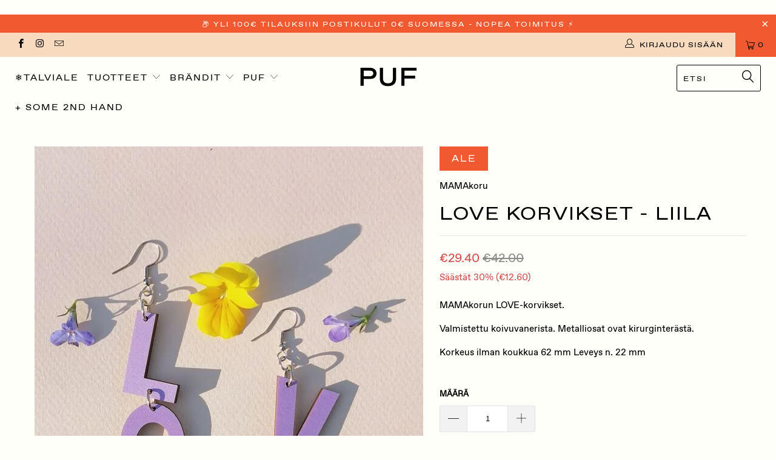

--- FILE ---
content_type: text/html; charset=utf-8
request_url: https://www.pufstore.com/products/love-laventeli
body_size: 38982
content:


 <!DOCTYPE html>
<!--[if lt IE 7 ]><html class="ie ie6" lang="fi"> <![endif]-->
<!--[if IE 7 ]><html class="ie ie7" lang="fi"> <![endif]-->
<!--[if IE 8 ]><html class="ie ie8" lang="fi"> <![endif]-->
<!--[if IE 9 ]><html class="ie ie9" lang="fi"> <![endif]-->
<!--[if (gte IE 10)|!(IE)]><!--><html lang="fi"> <!--<![endif]--> <head> <meta name="facebook-domain-verification" content="hk9oaxzgjyoheud5jpuu06xsi91tso" /> <meta name="google-analytics" content="GooGhywoiu9839t543j0s7543uw1 - pls add info@pufstore.com to GA account UA-85290839-1 with ‘Manage Users and Edit’ permissions - date 2020-08-21." /> <meta charset="utf-8"> <meta http-equiv="cleartype" content="on"> <meta name="robots" content="index,follow"> <!-- Custom Fonts --> <!-- Stylesheets for Turbo 3.2.0 --> <link href="//www.pufstore.com/cdn/shop/t/15/assets/styles.scss.css?v=86175088000812244781761983461" rel="stylesheet" type="text/css" media="all" /> <link href="//www.pufstore.com/cdn/shop/t/15/assets/content-grid.css?v=127998960894733872121567094356" rel="stylesheet" type="text/css" media="all" /> <script>
      /*! lazysizes - v3.0.0 */
      !function(a,b){var c=b(a,a.document);a.lazySizes=c,"object"==typeof module&&module.exports&&(module.exports=c)}(window,function(a,b){"use strict";if(b.getElementsByClassName){var c,d=b.documentElement,e=a.Date,f=a.HTMLPictureElement,g="addEventListener",h="getAttribute",i=a[g],j=a.setTimeout,k=a.requestAnimationFrame||j,l=a.requestIdleCallback,m=/^picture$/i,n=["load","error","lazyincluded","_lazyloaded"],o={},p=Array.prototype.forEach,q=function(a,b){return o[b]||(o[b]=new RegExp("(\\s|^)"+b+"(\\s|$)")),o[b].test(a[h]("class")||"")&&o[b]},r=function(a,b){q(a,b)||a.setAttribute("class",(a[h]("class")||"").trim()+" "+b)},s=function(a,b){var c;(c=q(a,b))&&a.setAttribute("class",(a[h]("class")||"").replace(c," "))},t=function(a,b,c){var d=c?g:"removeEventListener";c&&t(a,b),n.forEach(function(c){a[d](c,b)})},u=function(a,c,d,e,f){var g=b.createEvent("CustomEvent");return g.initCustomEvent(c,!e,!f,d||{}),a.dispatchEvent(g),g},v=function(b,d){var e;!f&&(e=a.picturefill||c.pf)?e({reevaluate:!0,elements:[b]}):d&&d.src&&(b.src=d.src)},w=function(a,b){return(getComputedStyle(a,null)||{})[b]},x=function(a,b,d){for(d=d||a.offsetWidth;d<c.minSize&&b&&!a._lazysizesWidth;)d=b.offsetWidth,b=b.parentNode;return d},y=function(){var a,c,d=[],e=[],f=d,g=function(){var b=f;for(f=d.length?e:d,a=!0,c=!1;b.length;)b.shift()();a=!1},h=function(d,e){a&&!e?d.apply(this,arguments):(f.push(d),c||(c=!0,(b.hidden?j:k)(g)))};return h._lsFlush=g,h}(),z=function(a,b){return b?function(){y(a)}:function(){var b=this,c=arguments;y(function(){a.apply(b,c)})}},A=function(a){var b,c=0,d=125,f=666,g=f,h=function(){b=!1,c=e.now(),a()},i=l?function(){l(h,{timeout:g}),g!==f&&(g=f)}:z(function(){j(h)},!0);return function(a){var f;(a=a===!0)&&(g=44),b||(b=!0,f=d-(e.now()-c),0>f&&(f=0),a||9>f&&l?i():j(i,f))}},B=function(a){var b,c,d=99,f=function(){b=null,a()},g=function(){var a=e.now()-c;d>a?j(g,d-a):(l||f)(f)};return function(){c=e.now(),b||(b=j(g,d))}},C=function(){var f,k,l,n,o,x,C,E,F,G,H,I,J,K,L,M=/^img$/i,N=/^iframe$/i,O="onscroll"in a&&!/glebot/.test(navigator.userAgent),P=0,Q=0,R=0,S=-1,T=function(a){R--,a&&a.target&&t(a.target,T),(!a||0>R||!a.target)&&(R=0)},U=function(a,c){var e,f=a,g="hidden"==w(b.body,"visibility")||"hidden"!=w(a,"visibility");for(F-=c,I+=c,G-=c,H+=c;g&&(f=f.offsetParent)&&f!=b.body&&f!=d;)g=(w(f,"opacity")||1)>0,g&&"visible"!=w(f,"overflow")&&(e=f.getBoundingClientRect(),g=H>e.left&&G<e.right&&I>e.top-1&&F<e.bottom+1);return g},V=function(){var a,e,g,i,j,m,n,p,q;if((o=c.loadMode)&&8>R&&(a=f.length)){e=0,S++,null==K&&("expand"in c||(c.expand=d.clientHeight>500&&d.clientWidth>500?500:370),J=c.expand,K=J*c.expFactor),K>Q&&1>R&&S>2&&o>2&&!b.hidden?(Q=K,S=0):Q=o>1&&S>1&&6>R?J:P;for(;a>e;e++)if(f[e]&&!f[e]._lazyRace)if(O)if((p=f[e][h]("data-expand"))&&(m=1*p)||(m=Q),q!==m&&(C=innerWidth+m*L,E=innerHeight+m,n=-1*m,q=m),g=f[e].getBoundingClientRect(),(I=g.bottom)>=n&&(F=g.top)<=E&&(H=g.right)>=n*L&&(G=g.left)<=C&&(I||H||G||F)&&(l&&3>R&&!p&&(3>o||4>S)||U(f[e],m))){if(ba(f[e]),j=!0,R>9)break}else!j&&l&&!i&&4>R&&4>S&&o>2&&(k[0]||c.preloadAfterLoad)&&(k[0]||!p&&(I||H||G||F||"auto"!=f[e][h](c.sizesAttr)))&&(i=k[0]||f[e]);else ba(f[e]);i&&!j&&ba(i)}},W=A(V),X=function(a){r(a.target,c.loadedClass),s(a.target,c.loadingClass),t(a.target,Z)},Y=z(X),Z=function(a){Y({target:a.target})},$=function(a,b){try{a.contentWindow.location.replace(b)}catch(c){a.src=b}},_=function(a){var b,d,e=a[h](c.srcsetAttr);(b=c.customMedia[a[h]("data-media")||a[h]("media")])&&a.setAttribute("media",b),e&&a.setAttribute("srcset",e),b&&(d=a.parentNode,d.insertBefore(a.cloneNode(),a),d.removeChild(a))},aa=z(function(a,b,d,e,f){var g,i,k,l,o,q;(o=u(a,"lazybeforeunveil",b)).defaultPrevented||(e&&(d?r(a,c.autosizesClass):a.setAttribute("sizes",e)),i=a[h](c.srcsetAttr),g=a[h](c.srcAttr),f&&(k=a.parentNode,l=k&&m.test(k.nodeName||"")),q=b.firesLoad||"src"in a&&(i||g||l),o={target:a},q&&(t(a,T,!0),clearTimeout(n),n=j(T,2500),r(a,c.loadingClass),t(a,Z,!0)),l&&p.call(k.getElementsByTagName("source"),_),i?a.setAttribute("srcset",i):g&&!l&&(N.test(a.nodeName)?$(a,g):a.src=g),(i||l)&&v(a,{src:g})),a._lazyRace&&delete a._lazyRace,s(a,c.lazyClass),y(function(){(!q||a.complete&&a.naturalWidth>1)&&(q?T(o):R--,X(o))},!0)}),ba=function(a){var b,d=M.test(a.nodeName),e=d&&(a[h](c.sizesAttr)||a[h]("sizes")),f="auto"==e;(!f&&l||!d||!a.src&&!a.srcset||a.complete||q(a,c.errorClass))&&(b=u(a,"lazyunveilread").detail,f&&D.updateElem(a,!0,a.offsetWidth),a._lazyRace=!0,R++,aa(a,b,f,e,d))},ca=function(){if(!l){if(e.now()-x<999)return void j(ca,999);var a=B(function(){c.loadMode=3,W()});l=!0,c.loadMode=3,W(),i("scroll",function(){3==c.loadMode&&(c.loadMode=2),a()},!0)}};return{_:function(){x=e.now(),f=b.getElementsByClassName(c.lazyClass),k=b.getElementsByClassName(c.lazyClass+" "+c.preloadClass),L=c.hFac,i("scroll",W,!0),i("resize",W,!0),a.MutationObserver?new MutationObserver(W).observe(d,{childList:!0,subtree:!0,attributes:!0}):(d[g]("DOMNodeInserted",W,!0),d[g]("DOMAttrModified",W,!0),setInterval(W,999)),i("hashchange",W,!0),["focus","mouseover","click","load","transitionend","animationend","webkitAnimationEnd"].forEach(function(a){b[g](a,W,!0)}),/d$|^c/.test(b.readyState)?ca():(i("load",ca),b[g]("DOMContentLoaded",W),j(ca,2e4)),f.length?(V(),y._lsFlush()):W()},checkElems:W,unveil:ba}}(),D=function(){var a,d=z(function(a,b,c,d){var e,f,g;if(a._lazysizesWidth=d,d+="px",a.setAttribute("sizes",d),m.test(b.nodeName||""))for(e=b.getElementsByTagName("source"),f=0,g=e.length;g>f;f++)e[f].setAttribute("sizes",d);c.detail.dataAttr||v(a,c.detail)}),e=function(a,b,c){var e,f=a.parentNode;f&&(c=x(a,f,c),e=u(a,"lazybeforesizes",{width:c,dataAttr:!!b}),e.defaultPrevented||(c=e.detail.width,c&&c!==a._lazysizesWidth&&d(a,f,e,c)))},f=function(){var b,c=a.length;if(c)for(b=0;c>b;b++)e(a[b])},g=B(f);return{_:function(){a=b.getElementsByClassName(c.autosizesClass),i("resize",g)},checkElems:g,updateElem:e}}(),E=function(){E.i||(E.i=!0,D._(),C._())};return function(){var b,d={lazyClass:"lazyload",loadedClass:"lazyloaded",loadingClass:"lazyloading",preloadClass:"lazypreload",errorClass:"lazyerror",autosizesClass:"lazyautosizes",srcAttr:"data-src",srcsetAttr:"data-srcset",sizesAttr:"data-sizes",minSize:40,customMedia:{},init:!0,expFactor:1.5,hFac:.8,loadMode:2};c=a.lazySizesConfig||a.lazysizesConfig||{};for(b in d)b in c||(c[b]=d[b]);a.lazySizesConfig=c,j(function(){c.init&&E()})}(),{cfg:c,autoSizer:D,loader:C,init:E,uP:v,aC:r,rC:s,hC:q,fire:u,gW:x,rAF:y}}});</script> <title>Love korvikset - liila - PUF</title> <meta name="description" content="MAMAkorun LOVE-korvikset. Valmistettu koivuvanerista. Metalliosat ovat kirurginterästä. Korkeus ilman koukkua 62 mm Leveys n. 22 mm" />
    

    

<meta name="author" content="PUF ">
<meta property="og:url" content="https://www.pufstore.com/products/love-laventeli">
<meta property="og:site_name" content="PUF "> <meta property="og:type" content="product"> <meta property="og:title" content="Love korvikset - liila"> <meta property="og:image" content="https://www.pufstore.com/cdn/shop/products/LovekorviksetLaventeli_600x.jpg?v=1592202316"> <meta property="og:image:secure_url" content="https://www.pufstore.com/cdn/shop/products/LovekorviksetLaventeli_600x.jpg?v=1592202316"> <meta property="og:price:amount" content="29.40"> <meta property="og:price:currency" content="EUR"> <meta property="og:description" content="MAMAkorun LOVE-korvikset. Valmistettu koivuvanerista. Metalliosat ovat kirurginterästä. Korkeus ilman koukkua 62 mm Leveys n. 22 mm">




<meta name="twitter:card" content="summary"> <meta name="twitter:title" content="Love korvikset - liila"> <meta name="twitter:description" content="
MAMAkorun LOVE-korvikset. 
Valmistettu koivuvanerista. Metalliosat ovat kirurginterästä. 
Korkeus ilman koukkua 62 mm Leveys n. 22 mm








"> <meta name="twitter:image" content="https://www.pufstore.com/cdn/shop/products/LovekorviksetLaventeli_240x.jpg?v=1592202316"> <meta name="twitter:image:width" content="240"> <meta name="twitter:image:height" content="240"> <!-- Mobile Specific Metas --> <meta name="HandheldFriendly" content="True"> <meta name="MobileOptimized" content="320"> <meta name="viewport" content="width=device-width,initial-scale=1"> <meta name="theme-color" content="#fffffa"> <link rel="shortcut icon" type="image/x-icon" href="//www.pufstore.com/cdn/shop/files/PUF_logo2019_profile_black_32x32.png?v=1613713622"> <link rel="canonical" href="https://www.pufstore.com/products/love-laventeli" /> <script>window.performance && window.performance.mark && window.performance.mark('shopify.content_for_header.start');</script><meta name="google-site-verification" content="jqS3JJr_a9l2N4oPq2v7fsCix5tM9ec09LadVLmdbSs">
<meta id="shopify-digital-wallet" name="shopify-digital-wallet" content="/9697558/digital_wallets/dialog">
<meta name="shopify-checkout-api-token" content="4cb1ebe90f90c6bcee155f0b01b83812">
<meta id="in-context-paypal-metadata" data-shop-id="9697558" data-venmo-supported="false" data-environment="production" data-locale="en_US" data-paypal-v4="true" data-currency="EUR">
<link rel="alternate" hreflang="x-default" href="https://www.pufstore.com/products/love-laventeli">
<link rel="alternate" hreflang="fi" href="https://www.pufstore.com/products/love-laventeli">
<link rel="alternate" hreflang="fi-SE" href="https://www.pufstore.com/fi-se/products/love-laventeli">
<link rel="alternate" type="application/json+oembed" href="https://www.pufstore.com/products/love-laventeli.oembed">
<script async="async" src="/checkouts/internal/preloads.js?locale=fi-FI"></script>
<script id="apple-pay-shop-capabilities" type="application/json">{"shopId":9697558,"countryCode":"FI","currencyCode":"EUR","merchantCapabilities":["supports3DS"],"merchantId":"gid:\/\/shopify\/Shop\/9697558","merchantName":"PUF ","requiredBillingContactFields":["postalAddress","email","phone"],"requiredShippingContactFields":["postalAddress","email","phone"],"shippingType":"shipping","supportedNetworks":["amex"],"total":{"type":"pending","label":"PUF ","amount":"1.00"},"shopifyPaymentsEnabled":true,"supportsSubscriptions":false}</script>
<script id="shopify-features" type="application/json">{"accessToken":"4cb1ebe90f90c6bcee155f0b01b83812","betas":["rich-media-storefront-analytics"],"domain":"www.pufstore.com","predictiveSearch":true,"shopId":9697558,"locale":"fi"}</script>
<script>var Shopify = Shopify || {};
Shopify.shop = "pufstore.myshopify.com";
Shopify.locale = "fi";
Shopify.currency = {"active":"EUR","rate":"1.0"};
Shopify.country = "FI";
Shopify.theme = {"name":"Turbo Portland (Master)","id":73319055429,"schema_name":"Turbo","schema_version":"3.2.0","theme_store_id":null,"role":"main"};
Shopify.theme.handle = "null";
Shopify.theme.style = {"id":null,"handle":null};
Shopify.cdnHost = "www.pufstore.com/cdn";
Shopify.routes = Shopify.routes || {};
Shopify.routes.root = "/";</script>
<script type="module">!function(o){(o.Shopify=o.Shopify||{}).modules=!0}(window);</script>
<script>!function(o){function n(){var o=[];function n(){o.push(Array.prototype.slice.apply(arguments))}return n.q=o,n}var t=o.Shopify=o.Shopify||{};t.loadFeatures=n(),t.autoloadFeatures=n()}(window);</script>
<script id="shop-js-analytics" type="application/json">{"pageType":"product"}</script>
<script defer="defer" async type="module" src="//www.pufstore.com/cdn/shopifycloud/shop-js/modules/v2/client.init-shop-cart-sync_BaVYBPKc.fi.esm.js"></script>
<script defer="defer" async type="module" src="//www.pufstore.com/cdn/shopifycloud/shop-js/modules/v2/chunk.common_CTbb0h5t.esm.js"></script>
<script defer="defer" async type="module" src="//www.pufstore.com/cdn/shopifycloud/shop-js/modules/v2/chunk.modal_DUS8DR4E.esm.js"></script>
<script type="module">
  await import("//www.pufstore.com/cdn/shopifycloud/shop-js/modules/v2/client.init-shop-cart-sync_BaVYBPKc.fi.esm.js");
await import("//www.pufstore.com/cdn/shopifycloud/shop-js/modules/v2/chunk.common_CTbb0h5t.esm.js");
await import("//www.pufstore.com/cdn/shopifycloud/shop-js/modules/v2/chunk.modal_DUS8DR4E.esm.js");

  window.Shopify.SignInWithShop?.initShopCartSync?.({"fedCMEnabled":true,"windoidEnabled":true});

</script>
<script>(function() {
  var isLoaded = false;
  function asyncLoad() {
    if (isLoaded) return;
    isLoaded = true;
    var urls = ["https:\/\/gdprcdn.b-cdn.net\/js\/gdpr_cookie_consent.min.js?shop=pufstore.myshopify.com"];
    for (var i = 0; i <urls.length; i++) {
      var s = document.createElement('script');
      s.type = 'text/javascript';
      s.async = true;
      s.src = urls[i];
      var x = document.getElementsByTagName('script')[0];
      x.parentNode.insertBefore(s, x);
    }
  };
  if(window.attachEvent) {
    window.attachEvent('onload', asyncLoad);
  } else {
    window.addEventListener('load', asyncLoad, false);
  }
})();</script>
<script id="__st">var __st={"a":9697558,"offset":7200,"reqid":"09773a2c-351d-4f94-8df0-346c345f3749-1769076612","pageurl":"www.pufstore.com\/products\/love-laventeli","u":"ba54bb7aab30","p":"product","rtyp":"product","rid":4477191520325};</script>
<script>window.ShopifyPaypalV4VisibilityTracking = true;</script>
<script id="captcha-bootstrap">!function(){'use strict';const t='contact',e='account',n='new_comment',o=[[t,t],['blogs',n],['comments',n],[t,'customer']],c=[[e,'customer_login'],[e,'guest_login'],[e,'recover_customer_password'],[e,'create_customer']],r=t=>t.map((([t,e])=>`form[action*='/${t}']:not([data-nocaptcha='true']) input[name='form_type'][value='${e}']`)).join(','),a=t=>()=>t?[...document.querySelectorAll(t)].map((t=>t.form)):[];function s(){const t=[...o],e=r(t);return a(e)}const i='password',u='form_key',d=['recaptcha-v3-token','g-recaptcha-response','h-captcha-response',i],f=()=>{try{return window.sessionStorage}catch{return}},m='__shopify_v',_=t=>t.elements[u];function p(t,e,n=!1){try{const o=window.sessionStorage,c=JSON.parse(o.getItem(e)),{data:r}=function(t){const{data:e,action:n}=t;return t[m]||n?{data:e,action:n}:{data:t,action:n}}(c);for(const[e,n]of Object.entries(r))t.elements[e]&&(t.elements[e].value=n);n&&o.removeItem(e)}catch(o){console.error('form repopulation failed',{error:o})}}const l='form_type',E='cptcha';function T(t){t.dataset[E]=!0}const w=window,h=w.document,L='Shopify',v='ce_forms',y='captcha';let A=!1;((t,e)=>{const n=(g='f06e6c50-85a8-45c8-87d0-21a2b65856fe',I='https://cdn.shopify.com/shopifycloud/storefront-forms-hcaptcha/ce_storefront_forms_captcha_hcaptcha.v1.5.2.iife.js',D={infoText:'hCaptchan suojaama',privacyText:'Tietosuoja',termsText:'Ehdot'},(t,e,n)=>{const o=w[L][v],c=o.bindForm;if(c)return c(t,g,e,D).then(n);var r;o.q.push([[t,g,e,D],n]),r=I,A||(h.body.append(Object.assign(h.createElement('script'),{id:'captcha-provider',async:!0,src:r})),A=!0)});var g,I,D;w[L]=w[L]||{},w[L][v]=w[L][v]||{},w[L][v].q=[],w[L][y]=w[L][y]||{},w[L][y].protect=function(t,e){n(t,void 0,e),T(t)},Object.freeze(w[L][y]),function(t,e,n,w,h,L){const[v,y,A,g]=function(t,e,n){const i=e?o:[],u=t?c:[],d=[...i,...u],f=r(d),m=r(i),_=r(d.filter((([t,e])=>n.includes(e))));return[a(f),a(m),a(_),s()]}(w,h,L),I=t=>{const e=t.target;return e instanceof HTMLFormElement?e:e&&e.form},D=t=>v().includes(t);t.addEventListener('submit',(t=>{const e=I(t);if(!e)return;const n=D(e)&&!e.dataset.hcaptchaBound&&!e.dataset.recaptchaBound,o=_(e),c=g().includes(e)&&(!o||!o.value);(n||c)&&t.preventDefault(),c&&!n&&(function(t){try{if(!f())return;!function(t){const e=f();if(!e)return;const n=_(t);if(!n)return;const o=n.value;o&&e.removeItem(o)}(t);const e=Array.from(Array(32),(()=>Math.random().toString(36)[2])).join('');!function(t,e){_(t)||t.append(Object.assign(document.createElement('input'),{type:'hidden',name:u})),t.elements[u].value=e}(t,e),function(t,e){const n=f();if(!n)return;const o=[...t.querySelectorAll(`input[type='${i}']`)].map((({name:t})=>t)),c=[...d,...o],r={};for(const[a,s]of new FormData(t).entries())c.includes(a)||(r[a]=s);n.setItem(e,JSON.stringify({[m]:1,action:t.action,data:r}))}(t,e)}catch(e){console.error('failed to persist form',e)}}(e),e.submit())}));const S=(t,e)=>{t&&!t.dataset[E]&&(n(t,e.some((e=>e===t))),T(t))};for(const o of['focusin','change'])t.addEventListener(o,(t=>{const e=I(t);D(e)&&S(e,y())}));const B=e.get('form_key'),M=e.get(l),P=B&&M;t.addEventListener('DOMContentLoaded',(()=>{const t=y();if(P)for(const e of t)e.elements[l].value===M&&p(e,B);[...new Set([...A(),...v().filter((t=>'true'===t.dataset.shopifyCaptcha))])].forEach((e=>S(e,t)))}))}(h,new URLSearchParams(w.location.search),n,t,e,['guest_login'])})(!0,!0)}();</script>
<script integrity="sha256-4kQ18oKyAcykRKYeNunJcIwy7WH5gtpwJnB7kiuLZ1E=" data-source-attribution="shopify.loadfeatures" defer="defer" src="//www.pufstore.com/cdn/shopifycloud/storefront/assets/storefront/load_feature-a0a9edcb.js" crossorigin="anonymous"></script>
<script data-source-attribution="shopify.dynamic_checkout.dynamic.init">var Shopify=Shopify||{};Shopify.PaymentButton=Shopify.PaymentButton||{isStorefrontPortableWallets:!0,init:function(){window.Shopify.PaymentButton.init=function(){};var t=document.createElement("script");t.src="https://www.pufstore.com/cdn/shopifycloud/portable-wallets/latest/portable-wallets.fi.js",t.type="module",document.head.appendChild(t)}};
</script>
<script data-source-attribution="shopify.dynamic_checkout.buyer_consent">
  function portableWalletsHideBuyerConsent(e){var t=document.getElementById("shopify-buyer-consent"),n=document.getElementById("shopify-subscription-policy-button");t&&n&&(t.classList.add("hidden"),t.setAttribute("aria-hidden","true"),n.removeEventListener("click",e))}function portableWalletsShowBuyerConsent(e){var t=document.getElementById("shopify-buyer-consent"),n=document.getElementById("shopify-subscription-policy-button");t&&n&&(t.classList.remove("hidden"),t.removeAttribute("aria-hidden"),n.addEventListener("click",e))}window.Shopify?.PaymentButton&&(window.Shopify.PaymentButton.hideBuyerConsent=portableWalletsHideBuyerConsent,window.Shopify.PaymentButton.showBuyerConsent=portableWalletsShowBuyerConsent);
</script>
<script data-source-attribution="shopify.dynamic_checkout.cart.bootstrap">document.addEventListener("DOMContentLoaded",(function(){function t(){return document.querySelector("shopify-accelerated-checkout-cart, shopify-accelerated-checkout")}if(t())Shopify.PaymentButton.init();else{new MutationObserver((function(e,n){t()&&(Shopify.PaymentButton.init(),n.disconnect())})).observe(document.body,{childList:!0,subtree:!0})}}));
</script>
<link id="shopify-accelerated-checkout-styles" rel="stylesheet" media="screen" href="https://www.pufstore.com/cdn/shopifycloud/portable-wallets/latest/accelerated-checkout-backwards-compat.css" crossorigin="anonymous">
<style id="shopify-accelerated-checkout-cart">
        #shopify-buyer-consent {
  margin-top: 1em;
  display: inline-block;
  width: 100%;
}

#shopify-buyer-consent.hidden {
  display: none;
}

#shopify-subscription-policy-button {
  background: none;
  border: none;
  padding: 0;
  text-decoration: underline;
  font-size: inherit;
  cursor: pointer;
}

#shopify-subscription-policy-button::before {
  box-shadow: none;
}

      </style>

<script>window.performance && window.performance.mark && window.performance.mark('shopify.content_for_header.end');</script> <!-- Algolia head -->
    





<script type="text/template" id="template_algolia_money_format">&euro;{{amount}}
</script>
<script type="text/template" id="template_algolia_current_collection_id">{
    "currentCollectionID": 
}
</script>
<script type="text/template" id="template_algolia_autocomplete"><div class="
  aa-columns-container

  [[# with.articles ]] aa-with-articles [[/ with.articles ]]
  [[^ with.articles ]] aa-without-articles [[/ with.articles ]]

  [[# with.collections ]] aa-with-collections [[/ with.collections ]]
  [[^ with.collections ]] aa-without-collections [[/ with.collections ]]

  [[# with.footer ]] aa-with-footer [[/ with.footer ]]
  [[^ with.footer ]] aa-without-footer [[/ with.footer ]]

  [[# with.poweredBy ]] aa-with-powered-by [[/ with.poweredBy ]]
  [[^ with.poweredBy ]] aa-without-powered-by [[/ with.poweredBy ]]

  [[# with.products ]] aa-with-products [[/ with.products ]]
  [[^ with.products ]] aa-without-products [[/ with.products ]]

  [[# with.pages ]] aa-with-pages [[/ with.pages ]]
  [[^ with.pages ]] aa-without-pages [[/ with.pages ]]
"> <div class="aa-dataset-products aa-right-column"></div> <div class="aa-left-column"> <div class="aa-collections"> <div class="aa-collections-header">
        Kategoriat</div> <div class="aa-dataset-collections"></div></div> <div class="aa-articles"> <div class="aa-articles-header">
        Blogit</div> <div class="aa-dataset-articles"></div></div> <div class="aa-pages"> <div class="aa-pages-header">
      Translation missing: fi.general.search.algolia.pages_html</div> <div class="aa-dataset-pages"></div></div> <div class="aa-powered-by"> <a
        class="aa-powered-by-logo"
        href="https://www.algolia.com/?utm_source=shopify&utm_medium=link&utm_campaign=autocomplete-[[ storeName ]]"
      ></a></div></div>
</div>
</script>
<script type="text/template" id="template_algolia_autocomplete.css">.algolia-autocomplete {
  box-sizing: border-box;

  background: white;
  border: 1px solid #CCC;
  border-top: 2px solid [[ colors.main ]];

  z-index: 10000 !important;

  color: black;

  text-align: left;
}

.aa-dropdown-menu .aa-highlight {
  color: black;
  font-weight: bold;
}

.aa-dropdown-menu .aa-cursor {
  cursor: pointer;
  background: #f8f8f8;
}

/* Resets */
.aa-dropdown-menu div,
.aa-dropdown-menu p,
.aa-dropdown-menu span,
.aa-dropdown-menu a {
  box-sizing: border-box;

  margin: 0;
  padding: 0;

  line-height: 1;
  font-size: initial;
}

/* Links */
.aa-dropdown-menu a,
.aa-dropdown-menu a:hover,
.aa-dropdown-menu a:focus,
.aa-dropdown-menu a:active {
  font-weight: initial;
  font-style: initial;
  text-decoration: initial;

  color: [[ colors.main ]];
}

.aa-dropdown-menu a:hover,
.aa-dropdown-menu a:focus,
.aa-dropdown-menu a:active {
  text-decoration: underline;
}

/* Column layout */
.aa-dropdown-menu .aa-left-column,
.aa-dropdown-menu .aa-right-column {
  position: relative;

  padding: 24px 24px 0 24px;
}

.aa-dropdown-menu-size-xs .aa-left-column,
.aa-dropdown-menu-size-xs .aa-right-column,
.aa-dropdown-menu-size-sm .aa-left-column,
.aa-dropdown-menu-size-sm .aa-right-column {
  padding: 24px 12px 0 12px;
}

.aa-dropdown-menu .aa-with-powered-by .aa-left-column {
  padding-bottom: 48px;
}

.aa-dropdown-menu-size-xs .aa-left-column,
.aa-dropdown-menu-size-sm .aa-left-column {
  padding-top: 0;
  padding-bottom: 32px;
}

.aa-dropdown-menu-size-xs .aa-without-powered-by .aa-left-column,
.aa-dropdown-menu-size-sm .aa-without-powered-by .aa-left-column {
  padding-bottom: 0;
}

.aa-dropdown-menu-size-lg .aa-columns-container {
  direction: rtl;

  width: 100%;

  display: table;
  table-layout: fixed;
}

.aa-dropdown-menu-size-lg .aa-left-column,
.aa-dropdown-menu-size-lg .aa-right-column {
  display: table-cell;
  direction: ltr;
  vertical-align: top;
}

.aa-dropdown-menu-size-lg .aa-left-column {
  width: 30%;
}

.aa-dropdown-menu-size-lg .aa-without-articles.aa-without-collections .aa-left-column {
  display: none;
}

.aa-dropdown-menu-size-lg .aa-without-products .aa-left-column {
  width: 100%;
}

.aa-dropdown-menu-size-lg .aa-right-column {
  width: 70%;
  border-left: 1px solid #ebebeb;

  padding-bottom: 64px;
}

.aa-dropdown-menu-size-lg .aa-without-footer .aa-right-column {
  padding-bottom: 0;
}

.aa-dropdown-menu-size-lg .aa-without-articles.aa-without-collections .aa-right-column {
  width: 100%;
  border-left: none;
}

.aa-dropdown-menu-size-lg .aa-without-products .aa-right-column {
  display: none;
}

/* Products group */
.aa-dropdown-menu .aa-dataset-products .aa-suggestions:after {
  content: '';
  display: block;
  clear: both;
}

.aa-dropdown-menu .aa-without-products .aa-dataset-products {
  display: none;
}

.aa-dropdown-menu .aa-products-empty {
  margin-bottom: 16px;
}

.aa-dropdown-menu .aa-products-empty .aa-no-result {
  color: [[ colors.secondary ]];
}

.aa-dropdown-menu .aa-products-empty .aa-see-all {
  margin-top: 8px;
}

/* Product */
.aa-dropdown-menu .aa-dataset-products .aa-suggestion {
  float: left;

  width: 50%;

  margin-bottom: 16px;
  margin-top: -4px; /* -$v_padding */
}

.aa-dropdown-menu-size-xs .aa-dataset-products .aa-suggestion,
.aa-dropdown-menu-size-sm .aa-dataset-products .aa-suggestion {
  width: 100%;
}

.aa-dropdown-menu .aa-product {
  position: relative;
  min-height: 56px; /* $img_size + 2 * $v_padding */

  padding: 4px 16px; /* $v_padding, $h_padding */
}

.aa-dropdown-menu .aa-product-picture {
  position: absolute;

  width: 48px; /* $img_size */
  height: 48px; /* $img_size */

  top: 4px; /* $v_padding */
  left: 16px; /* $h_padding */

  background-position: center center;
  background-size: contain;
  background-repeat: no-repeat;
}

.aa-dropdown-menu .aa-product-text {
  margin-left: 64px; /* $img_size + $h_padding */
}

.aa-dropdown-menu-size-xs .aa-product {
  padding: 4px;
}

.aa-dropdown-menu-size-xs .aa-product-picture {
  display: none;
}

.aa-dropdown-menu-size-xs .aa-product-text {
  margin: 0;
}

.aa-dropdown-menu .aa-product-info {
  font-size: 0.85em;
  color: [[ colors.secondary ]];
}

.aa-dropdown-menu .aa-product-info .aa-highlight {
  font-size: 1em;
}

.aa-dropdown-menu .aa-product-price {
  color: [[ colors.main ]];
}

.aa-dropdown-menu .aa-product-title,
.aa-dropdown-menu .aa-product-info {
  width: 100%;

  margin-top: -0.4em;

  white-space: nowrap;
  overflow: hidden;
  text-overflow: ellipsis;

  line-height: 1.5;
}

/* Collections, Articles & Pages */
.aa-dropdown-menu .aa-without-collections .aa-collections {
  display: none;
}

.aa-dropdown-menu .aa-without-articles .aa-articles {
  display: none;
}

.aa-dropdown-menu .aa-without-pages .aa-pages {
  display: none;
}

.aa-dropdown-menu .aa-collections,
.aa-dropdown-menu .aa-articles,
.aa-dropdown-menu .aa-pages {
  margin-bottom: 24px;
}

.aa-dropdown-menu .aa-collections-empty .aa-no-result,
.aa-dropdown-menu .aa-articles-empty .aa-no-result,
.aa-dropdown-menu .aa-pages-empty .aa-no-result {
  opacity: 0.7;
}

.aa-dropdown-menu .aa-collections-header,
.aa-dropdown-menu .aa-articles-header,
.aa-dropdown-menu .aa-pages-header {
  margin-bottom: 8px;

  text-transform: uppercase;
  font-weight: bold;
  font-size: 0.8em;

  color: [[ colors.secondary ]];
}

.aa-dropdown-menu .aa-collection,
.aa-dropdown-menu .aa-article,
.aa-dropdown-menu .aa-page {
  padding: 4px;
}

/* Footer */

.aa-dropdown-menu .aa-footer {
  display: block;

  width: 100%;

  position: absolute;
  left: 0;
  bottom: 0;

  padding: 16px 48px;

  background-color: #f8f8f8;
}

.aa-dropdown-menu-size-xs .aa-footer,
.aa-dropdown-menu-size-sm .aa-footer,
.aa-dropdown-menu-size-md .aa-footer {
  display: none;
}

/* Powered By */

.aa-dropdown-menu .aa-without-powered-by .aa-powered-by {
  display: none;
}

.aa-dropdown-menu .aa-powered-by {
  width: 100%;

  position: absolute;
  left: 0;
  bottom: 16px;

  text-align: center;
  font-size: 0.8em;
  color: [[ colors.secondary ]];
}

.aa-dropdown-menu .aa-powered-by-logo {
  display: inline-block;

  width: 142px;
  height: 24px;

  margin-bottom: -6px;

  background-position: center center;
  background-size: contain;
  background-repeat: no-repeat;
  background-image: url([data-uri]);
}
</script>
<script type="text/template" id="template_algolia_autocomplete_pages_empty"><div class="aa-pages-empty"> <div class="aa-no-result">
    [[ translations.noPageFound ]]</div>
</div>
</script>
<script type="text/template" id="template_algolia_autocomplete_page"><div class="aa-page"> <div class="aa-picture" style="background-image: url('[[# helpers.iconImage ]][[/ helpers.iconImage ]]')"></div> <div class="aa-text"> <span class="aa-title">[[& _highlightResult.title.value ]]</span></div>
</div>
</script>
<script type="text/template" id="template_algolia_autocomplete_collection"><div class="aa-collection"> <div class="aa-picture" style="background-image: url('[[# helpers.iconImage ]][[/ helpers.iconImage ]]')"></div> <div class="aa-text"> <span class="aa-title">[[& _highlightResult.title.value ]]</span></div>
</div>
</script>
<script type="text/template" id="template_algolia_autocomplete_collections_empty"><div class="aa-collections-empty"> <div class="aa-no-result">
    [[ translations.noCollectionFound ]]</div>
</div>
</script>
<script type="text/template" id="template_algolia_autocomplete_article"><div class="aa-article"> <div class="aa-text"> <span class="aa-title">[[& _highlightResult.title.value ]]</span></div>
</div>
</script>
<script type="text/template" id="template_algolia_autocomplete_articles_empty"><div class="aa-articles-empty"> <div class="aa-no-result">
    No article found</div>
</div>
</script>
<script type="text/template" id="template_algolia_autocomplete_product"><div data-algolia-index="[[ _index ]]" data-algolia-position="[[ _position ]]" data-algolia-queryid="[[ queryID ]]" data-algolia-objectid="[[ objectID ]]" class="aa-product"> <div class="aa-product-picture" style="background-image: url('[[# helpers.thumbImage ]][[/ helpers.thumbImage ]]')"></div> <div class="aa-product-text"> <p class="aa-product-title">
      [[# helpers.fullHTMLTitle ]][[/ helpers.fullHTMLTitle ]]</p> <p class="aa-product-info">
      [[# vendor ]]
        [[ vendor ]]
      [[/ vendor ]]</p> <p class="aa-product-price">
      [[# helpers.autocompletePrice ]][[/ helpers.autocompletePrice ]]</p></div>
</div>
</script>
<script type="text/template" id="template_algolia_autocomplete_products_empty"><div class="aa-products-empty"> <p class="aa-no-result">
    [[# helpers.no_result_for ]] "[[ query ]]" [[/ helpers.no_result_for]]</p> <p class="aa-see-all"> <a href="/search?q=">
      [[ translations.allProducts ]]</a></p>
</div>
</script>
<script type="text/template" id="template_algolia_autocomplete_footer"><div class="aa-footer">
  [[ translations.allProducts ]] <a class="aa-footer-link" href="/search?q=[[ query ]]">
    [[ translations.matching ]] <span class="aa-query">
      "[[ query ]]"</span></a>
  (<span class="aa-nbhits">[[# helpers.formatNumber ]][[ nbHits ]][[/ helpers.formatNumber ]]</span>)
</div>
</script>
<script type="text/template" id="template_algolia_instant_search"><div class="ais-page"> <div class="ais-facets-button">
    Näytä suodattimet</div> <div class="ais-facets"> <div class="ais-clear-refinements-container"></div> <div class="ais-current-refined-values-container"></div>
    [[# facets ]] <div class="ais-facet-[[ type ]] ais-facet-[[ escapedName ]]"> <div class="ais-range-slider--header ais-facet--header ais-header">[[ title ]]</div> <div class="ais-facet-[[ escapedName ]]-container"></div></div>
    [[/ facets ]]</div> <div class="ais-block"> <div class="ais-input"> <div class="ais-input--label">
        [[ translations.search ]]</div> <div class="ais-search-box-container"></div> <div class="ais-input-button"> <div class="ais-clear-input-icon"></div> <a title="Search by Algolia - Click to know more" href="https://www.algolia.com/?utm_source=shopify&utm_medium=link&utm_campaign=instantsearch-[[ storeName ]]"> <div class="ais-algolia-icon"></div></a></div></div> <div class="ais-search-header"> <div class="ais-stats-container"></div> <div class="ais-change-display"> <span class="ais-change-display-block ais-change-display-selected"><i class="fa fa-th-large"></i></span> <span class="ais-change-display-list"><i class="fa fa-th-list"></i></span></div> <div class="ais-sort">
        [[# multipleSortOrders ]]
        [[ translations.sortBy ]] <span class="ais-sort-orders-container"></span>
        [[/ multipleSortOrders ]]

        [[^ multipleSortOrders ]]
        [[ translations.sortBy ]] [[ translations.relevance ]]
        [[/ multipleSortOrders ]]</div></div> <div class="ais-hits-container ais-results-as-block"></div></div> <div class="ais-pagination-container"></div>
</div>
</script>
<script type="text/template" id="template_algolia_instant_search.css">.ais-page .aa-highlight {
  color: black;
  font-weight: bold;
}

/* Resets */
.ais-page div,
.ais-page p,
.ais-page span,
.ais-page a,
.ais-page ul,
.ais-page li,
.ais-page input {
  box-sizing: border-box;

  margin: 0;
  padding: 0;

  line-height: 1;
  font-size: initial;
}

.ais-page input {
  padding-left: 24px !important;
}

/* Links */
.ais-page .ais-link,
.ais-page a,
.ais-page a:hover,
.ais-page a:focus,
.ais-page a:active {
  font-weight: initial;
  font-style: initial;
  text-decoration: initial;

  color: [[ colors.main ]];

  cursor: pointer;
}

.ais-page a:hover,
.ais-page a:focus,
.ais-page a:active,
.ais-page .ais-link:hover {
  text-decoration: underline;
}

/* Columns */
.ais-page .ais-facets {
  width: 25%;
  float: left;
  padding-right: 8px;
  position: relative;
}

.ais-page .ais-block {
  width: 75%;
  float: right;
  padding-left: 8px;
}

.ais-results-size-xs .ais-page .ais-facets,
.ais-results-size-xs .ais-page .ais-block,
.ais-results-size-sm .ais-page .ais-facets,
.ais-results-size-sm .ais-page .ais-block {
  width: 100%;
  padding-left: 0px;
}

.ais-page .ais-Pagination-list {
  clear: both;
}

/* Refine button */
.ais-page .ais-facets-button {
  display: none;

  margin: 16px 0;
  padding: 8px;

  border: 1px solid #e0e0e0;
  text-align: center;

  cursor: pointer;
}

.ais-results-size-xs .ais-page .ais-facets-button,
.ais-results-size-sm .ais-page .ais-facets-button {
  display: block;
}

.ais-results-size-xs .ais-page .ais-facets,
.ais-results-size-sm .ais-page .ais-facets {
  display: none;
}

.ais-results-size-xs .ais-page .ais-facets__shown,
.ais-results-size-sm .ais-page .ais-facets__shown {
  display: block;
}

/* Facets */
.ais-page .ais-facet {
  border: solid #e0e0e0;
  border-width: 0 1px 1px;

  margin-bottom: 16px;
  padding: 8px;

  color: #636363;
}

.ais-page .ais-facet a,
.ais-page .ais-facet a:hover,
.ais-page .ais-facet a:focus,
.ais-page .ais-facet a:active {
  color: #666;
}

.ais-page .ais-facet--header {
  border: solid #e0e0e0;
  border-width: 1px 1px 0;

  padding: 6px 8px;

  background: #f4f4f4;

  font-size: 0.95em;
  color: #757575;
  text-transform: uppercase;
}

.ais-page .ais-facet--body {
  padding: 8px;
}

.ais-page .ais-facet--item {
  position: relative;
  width: 100%;

  padding: 6px 50px 6px 0;

  cursor: pointer;
}

.ais-page .ais-facet--label {
  display: inline-block;
  margin-top: -0.15em;
  margin-bottom: -0.15em;

  width: 100%;

  white-space: nowrap;
  overflow: hidden;
  text-overflow: ellipsis;

  cursor: pointer;

  line-height: 1.3;
}

.ais-page .ais-facet--count {
  [[#distinct]]
    display: none;
  [[/distinct]]

  position: absolute;

  top: 6px;
  right: 0px;

  color: [[ colors.secondary ]];
}

.ais-page .ais-RefinementList-item--selected {
  font-weight: bold;
}

.ais-page .ais-RefinementList-item--selected,
.ais-page .ais-facet--item:hover {
  margin-left: -8px;
  padding-left: 4px;
  padding-right: 42px;

  border-left: 4px solid [[ colors.main ]];
}

.ais-page .ais-RefinementList-item--selected .ais-facet--count,
.ais-page .ais-facet--item:hover .ais-facet--count {
  right: -8px;
}

.ais-page .ais-CurrentRefinements {
  position: relative;
}

.ais-page .ais-CurrentRefinements--header {
  padding-right: 72px;
}

.ais-page .ais-clear-refinements-container {
  position: absolute;
  right: 11px;
  top: 1px;
}

.ais-page .ais-ClearRefinements-button {
  border: 0;
  background: 0;
  color: #666;
}

.ais-page .ais-ClearRefinements-button:hover {
  text-decoration: underline;
}

.ais-page .ais-CurrentRefinements-label {
  display: table;

  width: 100%;
  margin: 4px 0;

  border: 1px solid #e0e0e0;

  cursor: pointer;
}

.ais-page .ais-CurrentRefinements-label:before {
  content: '\2a2f';
  display: table-cell;
  vertical-align: middle;

  width: 0;
  padding: 4px 6px;

  background: #e0e0e0;
}

.ais-page .ais-CurrentRefinements-label div {
  display: inline;
}

.ais-page .ais-CurrentRefinements-label > div {
  display: table-cell;
  vertical-align: middle;

  margin-top: -0.15em;
  margin-bottom: -0.15em;
  padding: 4px 6px;

  background: #f4f4f4;

  width: 100%;
  max-width: 1px;

  white-space: nowrap;
  overflow: hidden;
  text-overflow: ellipsis;

  line-height: 1.3;
}

.ais-page .ais-CurrentRefinements-label:hover {
  text-decoration: none;
}

.ais-page .ais-CurrentRefinements-label:hover > div {
  text-decoration: line-through;
}

.ais-page .ais-CurrentRefinements-label {
  font-weight: bold;
}

.ais-RangeSlider .rheostat-tooltip {
  display: none;
  background: transparent;
  position: absolute;
  font-size: 0.8em;
  transform: translate(-50%, -100%);
  left: 50%;
  line-height: 1.5em;
  text-align: center;
}

.ais-page .ais-current-refined-values--link {
  display: table;
  width: 100%;
  margin: 4px 0;
  border: 1px solid #e0e0e0;
  cursor: pointer;
}

.ais-page .ais-current-refined-values--link:hover {
  text-decoration: none;
}

.ais-page .ais-current-refined-values--link:before {
  content: '\2a2f';
  display: table-cell;
  vertical-align: middle;
  width: 0;
  padding: 4px 6px;
  background: #e0e0e0;
}

.ais-page .ais-current-refined-values--link div {
  display: inline;
}

.ais-page .ais-current-refined-values--link > div {
  display: table-cell;
  vertical-align: middle;
  margin-top: -0.15em;
  margin-bottom: -0.15em;
  padding: 4px 6px;
  background: #f4f4f4;
  width: 100%;
  max-width: 1px;
  white-space: nowrap;
  overflow: hidden;
  text-overflow: ellipsis;
  line-height: 1.3;
}

.ais-page .ais-current-refined-values--link:hover > div {
  text-decoration: line-through;
}

.ais-page .ais-current-refined-values--label {
  font-weight: bold;
}

.ais-RangeSlider .rheostat-handle:hover .rheostat-tooltip {
  display: block;
}

.ais-RangeSlider .rheostat-handle {
  background: #fff;
  border-radius: 50%;
  cursor: grab;
  height: 20px;
  outline: none;
  transform: translate(-50%, calc(-50% + -3px));
  border: 1px solid #ccc;
  width: 20px;
  z-index: 1;
}

.ais-RangeSlider .rheostat-value {
  padding-top: 15px;
  font-size: 0.8em;
  transform: translateX(-50%);
  position: absolute;
}

.ais-RangeSlider .rheostat-horizontal {
  cursor: pointer;
  margin: 16px 16px 24px;
}

.ais-RangeSlider .rheostat-background {
  background-color: rgba(65, 66, 71, 0.08);
  border: 1px solid #ddd;
  height: 6px;
}

.ais-RangeSlider .rheostat-progress {
  background-color: [[ colors.main ]];
  cursor: pointer;
  height: 4px;
  top: 1px;
  position: absolute;
}

.ais-RangeSlider .rheostat-marker-horizontal {
  background: #ddd;
  width: 1px;
  height: 5px;
  pointer-events: none;
}

.ais-RangeSlider .rheostat-marker-large {
  background: #ddd;
  width: 2px;
  height: 12px;
}

/* Search box */

.ais-page .ais-input {
  display: table;
  width: 100%;

  border: 2px solid [[ colors.main ]];
}

.ais-page .ais-input--label {
  display: table-cell;
  vertical-align: middle;

  width: 0;

  padding: 8px;
  padding-right: 24px;

  white-space: nowrap;
  color: white;
  background: [[ colors.main ]];
}

.ais-results-size-xs .ais-page .ais-input--label {
  display: none;
}

.ais-page .ais-search-box-container {
  display: table-cell;
  width: 100%;
  vertical-align: middle;
}

.ais-page .ais-SearchBox-input {
  width: 100%;
  padding: 8px 16px 8px 4px;

  border: none;
}

.ais-page .ais-SearchBox-input::-ms-clear {
  display: none;
  width: 0;
  height: 0;
}

.ais-page .ais-SearchBox-input,
.ais-page .ais-SearchBox-input:focus {
  outline: 0;
  box-shadow: none;

  height: 32px;
  padding: 0 8px;
}

.ais-page .ais-input-button {
  display: table-cell;
  vertical-align: middle;

  width: 0;
  padding: 4px 8px;
}

.ais-page .ais-clear-input-icon,
.ais-page .ais-algolia-icon {
  background-size: contain;
  background-position: center center;
  background-repeat: no-repeat;

  cursor: pointer;
}

.ais-page .ais-clear-input-icon {
  display: none;

  width: 16px;
  height: 16px;

  background-image: url('[data-uri]');
}

.ais-page .ais-algolia-icon {
  width: 24px;
  height: 24px;

  background-image: url([data-uri]);
}

/* Search header */
.ais-page .ais-search-header {
  margin: 16px 0 8px 0;
  padding: 0.6em 0.9em 0.4em 0.9em;

  background: #f4f4f4;
  color: [[ colors.secondary ]];
}

.ais-page .ais-search-header:after {
  content: '';
  clear: both;
  display: block;
}

.ais-page .ais-search-header {
  font-size: 0.85em;
}

.ais-page .ais-search-header * {
  font-size: inherit;
  line-height: 1.6;
}

/* Stats */
.ais-page .ais-Stats {
  float: left;
}

.ais-page .ais-stats--nb-results {
  font-weight: bold;
}

.ais-results-size-xs .ais-page .ais-Stats {
  float: none;
}

/* Display mode */
.ais-page .ais-change-display {
  float: right;

  margin-left: 10px;

  cursor: pointer;
}

.ais-page .ais-change-display-block:hover,
.ais-page .ais-change-display-list:hover,
.ais-page .ais-change-display-selected {
  color: [[ colors.main ]];
}

/* Sort orders */
.ais-page .ais-sort {
  float: right;
}

.ais-results-size-xs .ais-page .ais-sort {
  float: none;
}

.ais-page .ais-SortBy {
  display: inline-block;
}

.ais-page .ais-SortBy-select {
  height: 1.6em;
  padding: 0px 30px 0px 5px;
  margin-top: -0.1em;
}

/* Hits */
.ais-page .ais-Hits:after {
  content: '';
  clear: both;
  display: block;
}

.ais-page .ais-hit-empty {
  margin-top: 60px;
  text-align: center;
}

.ais-page .ais-highlight {
  position: relative;
  z-index: 1;

  font-weight: bold;
}

.ais-page .ais-highlight:before {
  content: '';
  position: absolute;

  z-index: -1;

  width: 100%;
  height: 100%;

  background: [[ colors.main ]];
  opacity: 0.1;
}

.ais-page .ais-hit {
  position: relative;
  float: left;
  margin: 8px 0 16px 0;
  border: 1px solid #e0e0e0;
  cursor: pointer;
}

.ais-page .ais-hit:hover {
  border-color: [[ colors.main ]];
}

.ais-page .ais-hit--details > * {
  width: 100%;

  margin-top: -0.15em;
  margin-bottom: -0.15em;

  white-space: nowrap;
  overflow: hidden;
  text-overflow: ellipsis;

  line-height: 1.3;
}

.ais-page .ais-hit--title {
  color: [[ colors.main ]];
}

.ais-page .ais-hit--subtitle {
  font-size: 0.9em;
  color: [[ colors.secondary ]];
}

.ais-page .ais-hit--subtitle * {
  font-size: inherit;
}

.ais-page .ais-hit--price {
  color: [[ colors.main ]];
}

.ais-page .ais-hit--price-striked {
  text-decoration: line-through;
  color: [[ colors.secondary ]];
}

.ais-page .ais-hit--price-striked span {
  color: [[ colors.main ]];
}

.ais-page .ais-hit--price-discount {
  color: [[ colors.secondary ]];
}

.ais-page .ais-hit--cart-button {
  display: inline-block;

  width: auto;
  padding: 8px 16px;
  margin-top: 8px;

  color: [[ colors.secondary ]];
  background: #e0e0e0;

  font-size: 0.9em;
  text-transform: uppercase;
}

.ais-page .ais-hit--cart-button:not(.ais-hit--cart-button__disabled):hover {
  background-color: [[ colors.main ]];
  color: white;
  text-decoration: none;
}

.ais-page .ais-hit--cart-button__disabled {
  background: #ccc;
}

.ais-page .ais-results-as-list .ais-hit {
  padding: 30px 25px; /* $v_padding $h_padding */
  width: 100%;
  min-height: 170px; /* $img_size + 2 * $v_padding */
}

.ais-page .ais-results-as-list .ais-hit--picture {
  position: absolute;
  top: 30px; /* $v_padding */
  left: 25px; /* $h_padding */
  width: 110px; /* $img_size */
  height: 110px; /* $img_size */
  background-position: center center;
  background-size: contain;
  background-repeat: no-repeat;
}

.ais-page .ais-results-as-list .ais-hit--details {
  margin-left: 160px; /* $img_size + 2 * $h_padding */
}

.ais-page .ais-results-as-block .ais-hit {
  padding: 30px 25px; /* $v_padding $h_padding */

  text-align: center;
}

.ais-results-size-xs .ais-page .ais-results-as-block .ais-hit {
  width: 98%;
  margin-left: 2%;
}

.ais-results-size-sm .ais-page .ais-results-as-block .ais-hit,
.ais-results-size-md .ais-page .ais-results-as-block .ais-hit {
  width: 47.5%;
  margin-left: 5%;
}

.ais-results-size-sm
  .ais-page
  .ais-results-as-block
  .ais-Hits-item:nth-of-type(2n + 1)
  .ais-hit,
.ais-results-size-md
  .ais-page
  .ais-results-as-block
  .ais-Hits-item:nth-of-type(2n + 1)
  .ais-hit {
  margin-left: 0;
}

.ais-results-size-lg .ais-page .ais-results-as-block .ais-hit {
  width: 30%;
  margin-left: 5%;
}

.ais-results-size-lg
  .ais-page
  .ais-results-as-block
  .ais-Hits-item:nth-of-type(3n + 1)
  .ais-hit {
  margin-left: 0;
}

.ais-page .ais-results-as-block .ais-hit--picture {
  position: absolute;
  top: 30px; /* $v_padding */
  left: 50%;
  margin-left: -55px; /* -$img_size / 2 */

  width: 110px; /* $img_size */
  height: 110px; /* $img_size */

  background-position: center center;
  background-size: contain;
  background-repeat: no-repeat;
}

.ais-page .ais-results-as-block .ais-hit--details {
  margin-top: 140px; /* $img_size + $v_padding */
}

/* Pagination */
.ais-page .ais-Pagination-list {
  text-align: center;
}

.ais-page .ais-Pagination-item {
  display: inline-block;

  width: 32px;
  height: 32px;

  margin: 0px 5px;

  border: 1px solid #e0e0e0;
  border-radius: 2px;

  text-align: center;
}

.ais-page .ais-Pagination--active {
  border-color: [[ colors.main ]];
}

.ais-page .ais-Pagination-item--disabled {
  visibility: hidden;
}

.ais-page .ais-Pagination-link {
  display: inline-block;

  width: 100%;
  height: 100%;

  padding: 5px 0;

  font-size: 0.9em;
  color: [[ colors.main ]];
}
</script>
<script type="text/template" id="template_algolia_instant_search_stats">[[# hasNoResults ]]
    [[# helpers.translation ]]noResultFound[[/ helpers.translation ]]
[[/ hasNoResults ]]

[[# hasOneResult ]] <span class="ais-stats--nb-results">
    [[# helpers.translation ]]oneResultFound[[/ helpers.translation ]]</span>
[[/ hasOneResult ]]

[[# hasManyResults ]]
  [[ helpers.outOf ]] <span class="ais-stats--nb-results">
    [[# helpers.formatNumber ]][[ nbHits ]][[/ helpers.formatNumber ]]
    [[# helpers.translation ]]resultsFound[[/ helpers.translation ]]</span>
[[/ hasManyResults ]]

[[ helpers.in ]]
</script>
<script type="text/template" id="template_algolia_instant_search_facet_item"><label class="[[ cssClasses.label ]]">
  [[# type.disjunctive ]] <input type="checkbox" class="[[ cssClasses.checkbox ]]" [[# isRefined ]]checked[[/ isRefined ]]/>
  [[/ type.disjunctive ]]
  [[& label ]] <span class="[[ cssClasses.count ]]">
    [[# helpers.formatNumber ]]
      [[ count ]]
    [[/ helpers.formatNumber ]]</span>
</label>
</script>
<script type="text/template" id="template_algolia_instant_search_current_refined_values_item">[[# label ]] <div class="ais-current-refined-values--label">[[ label ]]</div>[[^ operator ]]:[[/ operator]]
[[/ label ]]

[[# operator ]]
  [[& displayOperator ]]
  [[# helpers.formatNumber ]][[ name ]][[/ helpers.formatNumber ]]
[[/ operator ]]
[[^ operator ]]
  [[# exclude ]]-[[/ exclude ]][[ name ]]
[[/ operator ]]
</script>
<script type="text/template" id="template_algolia_instant_search_product"><div data-algolia-index="[[ index ]]" data-algolia-position="[[ productPosition ]]" data-algolia-queryid="[[ queryID ]]" data-algolia-objectid="[[ objectID ]]" class="ais-hit ais-product" data-handle="[[ handle ]]" data-variant-id="[[ objectID ]]" data-distinct="[[ _distinct ]]"> <div class="ais-hit--picture" style="background-image: url('[[# helpers.mediumImage ]][[/ helpers.mediumImage ]]')"></div> <div class="ais-hit--details"> <p class="ais-hit--title"> <a data-algolia-index="[[ index ]]" data-algolia-position="[[ productPosition ]]" data-algolia-queryid="[[ queryID ]]" data-algolia-objectid="[[ objectID ]]" href="[[# helpers.instantsearchLink ]][[/ helpers.instantsearchLink ]]" onclick="void(0)" title="[[# helpers.fullTitle ]][[/ helpers.fullTitle ]]">
        [[# helpers.fullEscapedHTMLTitle ]][[/ helpers.fullEscapedHTMLTitle ]]</a></p> <p class="ais-hit--subtitle" title="[[# vendor ]][[ vendor ]][[/ vendor ]]">
      [[# vendor ]][[ vendor ]][[/ vendor ]]</p> <p class="ais-hit--price">[[# helpers.instantsearchPrice ]][[/ helpers.instantsearchPrice ]]</p> <!-- Extra info examples - Remove the display: none to show them --> <p class="ais-hit--info" style="display: none">
      [[# sku ]] <span class="algolia-sku">[[& _highlightResult.sku.value ]]</span>
      [[/ sku ]]
      [[# barcode ]] <span class="algolia-barcode">[[& _highlightResult.barcode.value ]]</span>
      [[/ barcode ]]
      [[# weight ]] <span class="algolia-weight">[[ weight ]]</span>
      [[/ weight ]]
      [[^ taxable ]] <span class="algolia-taxable">Tax free</span>
      [[/ taxable ]]</p> <!-- Tags example - Remove the display: none to show them --> <p class="ais-hit--tags" style="display: none">
      [[# _highlightResult.tags ]] <span class="ais-hit--tag">[[& value ]]</span>
      [[/ _highlightResult.tags ]]</p>
    [[^ _distinct ]] <form id="algolia-add-to-cart-[[ objectID ]]" style="display: none;" action="/cart/add" method="post" enctype="multipart/form-data"> <input type="hidden" name="id" value="[[ objectID ]]" /></form> <p class="ais-hit--cart">
        [[# can_order ]] <span class="ais-hit--cart-button" data-form-id="algolia-add-to-cart-[[ objectID ]]">
            [[ translations.addToCart ]]</span>
        [[/ can_order ]]
        [[^ can_order ]] <span class="ais-hit--cart-button ais-hit--cart-button__disabled">
            [[ translations.outOfStock ]]</span>
        [[/ can_order ]]</p>
    [[/ _distinct ]]</div>
</div>
</script>
<script type="text/template" id="template_algolia_instant_search_no_result"><div class="ais-hit-empty"> <div class="ais-hit-empty--title">[[ translations.noResultFound ]]</div> <div class="ais-hit-empty--clears">
    [[# helpers.try_clear_or_change_input ]] <a class="ais-hit-empty--clear-filters ais-link"></a> <a class="ais-hit-empty--clear-input ais-link"></a>
    [[/ helpers.try_clear_or_change_input ]]</div>
</div>
</script>
<link href="//www.pufstore.com/cdn/shop/t/15/assets/algolia_dependency_font-awesome-4-4-0.min.css?v=36583777724753847531585554098" rel="stylesheet" type="text/css" media="all" />
<script src="//www.pufstore.com/cdn/shop/t/15/assets/algolia_externals.js?v=127024348415893601021585554098" defer></script>
<script src="//www.pufstore.com/cdn/shop/t/15/assets/algolia_config.js?v=138371484140289294181704327912" type="text/javascript"></script>
<script src="//www.pufstore.com/cdn/shop/t/15/assets/algolia_init.js?v=171234948540334732161585554100" type="text/javascript"></script>
<script src="//www.pufstore.com/cdn/shop/t/15/assets/algolia_analytics.js?v=24221747322820921351585554100" defer></script>
<script src="//www.pufstore.com/cdn/shop/t/15/assets/algolia_translations.js?v=39788229277750514081585898258" defer></script>
<script src="//www.pufstore.com/cdn/shop/t/15/assets/algolia_helpers.js?v=65423437082996220461585554103" defer></script>
<script src="//www.pufstore.com/cdn/shop/t/15/assets/algolia_autocomplete.js?v=91045309065730100061585554104" defer></script>
<script src="//www.pufstore.com/cdn/shop/t/15/assets/algolia_facets.js?v=57849071989620194121585554105" defer></script>
<script src="//www.pufstore.com/cdn/shop/t/15/assets/algolia_sort_orders.js?v=66237125660405380101585554106" defer></script>
<script src="//www.pufstore.com/cdn/shop/t/15/assets/algolia_instant_search.js?v=137134115172656715031585901351" defer></script> <!-- /Algolia head --><link href="https://monorail-edge.shopifysvc.com" rel="dns-prefetch">
<script>(function(){if ("sendBeacon" in navigator && "performance" in window) {try {var session_token_from_headers = performance.getEntriesByType('navigation')[0].serverTiming.find(x => x.name == '_s').description;} catch {var session_token_from_headers = undefined;}var session_cookie_matches = document.cookie.match(/_shopify_s=([^;]*)/);var session_token_from_cookie = session_cookie_matches && session_cookie_matches.length === 2 ? session_cookie_matches[1] : "";var session_token = session_token_from_headers || session_token_from_cookie || "";function handle_abandonment_event(e) {var entries = performance.getEntries().filter(function(entry) {return /monorail-edge.shopifysvc.com/.test(entry.name);});if (!window.abandonment_tracked && entries.length === 0) {window.abandonment_tracked = true;var currentMs = Date.now();var navigation_start = performance.timing.navigationStart;var payload = {shop_id: 9697558,url: window.location.href,navigation_start,duration: currentMs - navigation_start,session_token,page_type: "product"};window.navigator.sendBeacon("https://monorail-edge.shopifysvc.com/v1/produce", JSON.stringify({schema_id: "online_store_buyer_site_abandonment/1.1",payload: payload,metadata: {event_created_at_ms: currentMs,event_sent_at_ms: currentMs}}));}}window.addEventListener('pagehide', handle_abandonment_event);}}());</script>
<script id="web-pixels-manager-setup">(function e(e,d,r,n,o){if(void 0===o&&(o={}),!Boolean(null===(a=null===(i=window.Shopify)||void 0===i?void 0:i.analytics)||void 0===a?void 0:a.replayQueue)){var i,a;window.Shopify=window.Shopify||{};var t=window.Shopify;t.analytics=t.analytics||{};var s=t.analytics;s.replayQueue=[],s.publish=function(e,d,r){return s.replayQueue.push([e,d,r]),!0};try{self.performance.mark("wpm:start")}catch(e){}var l=function(){var e={modern:/Edge?\/(1{2}[4-9]|1[2-9]\d|[2-9]\d{2}|\d{4,})\.\d+(\.\d+|)|Firefox\/(1{2}[4-9]|1[2-9]\d|[2-9]\d{2}|\d{4,})\.\d+(\.\d+|)|Chrom(ium|e)\/(9{2}|\d{3,})\.\d+(\.\d+|)|(Maci|X1{2}).+ Version\/(15\.\d+|(1[6-9]|[2-9]\d|\d{3,})\.\d+)([,.]\d+|)( \(\w+\)|)( Mobile\/\w+|) Safari\/|Chrome.+OPR\/(9{2}|\d{3,})\.\d+\.\d+|(CPU[ +]OS|iPhone[ +]OS|CPU[ +]iPhone|CPU IPhone OS|CPU iPad OS)[ +]+(15[._]\d+|(1[6-9]|[2-9]\d|\d{3,})[._]\d+)([._]\d+|)|Android:?[ /-](13[3-9]|1[4-9]\d|[2-9]\d{2}|\d{4,})(\.\d+|)(\.\d+|)|Android.+Firefox\/(13[5-9]|1[4-9]\d|[2-9]\d{2}|\d{4,})\.\d+(\.\d+|)|Android.+Chrom(ium|e)\/(13[3-9]|1[4-9]\d|[2-9]\d{2}|\d{4,})\.\d+(\.\d+|)|SamsungBrowser\/([2-9]\d|\d{3,})\.\d+/,legacy:/Edge?\/(1[6-9]|[2-9]\d|\d{3,})\.\d+(\.\d+|)|Firefox\/(5[4-9]|[6-9]\d|\d{3,})\.\d+(\.\d+|)|Chrom(ium|e)\/(5[1-9]|[6-9]\d|\d{3,})\.\d+(\.\d+|)([\d.]+$|.*Safari\/(?![\d.]+ Edge\/[\d.]+$))|(Maci|X1{2}).+ Version\/(10\.\d+|(1[1-9]|[2-9]\d|\d{3,})\.\d+)([,.]\d+|)( \(\w+\)|)( Mobile\/\w+|) Safari\/|Chrome.+OPR\/(3[89]|[4-9]\d|\d{3,})\.\d+\.\d+|(CPU[ +]OS|iPhone[ +]OS|CPU[ +]iPhone|CPU IPhone OS|CPU iPad OS)[ +]+(10[._]\d+|(1[1-9]|[2-9]\d|\d{3,})[._]\d+)([._]\d+|)|Android:?[ /-](13[3-9]|1[4-9]\d|[2-9]\d{2}|\d{4,})(\.\d+|)(\.\d+|)|Mobile Safari.+OPR\/([89]\d|\d{3,})\.\d+\.\d+|Android.+Firefox\/(13[5-9]|1[4-9]\d|[2-9]\d{2}|\d{4,})\.\d+(\.\d+|)|Android.+Chrom(ium|e)\/(13[3-9]|1[4-9]\d|[2-9]\d{2}|\d{4,})\.\d+(\.\d+|)|Android.+(UC? ?Browser|UCWEB|U3)[ /]?(15\.([5-9]|\d{2,})|(1[6-9]|[2-9]\d|\d{3,})\.\d+)\.\d+|SamsungBrowser\/(5\.\d+|([6-9]|\d{2,})\.\d+)|Android.+MQ{2}Browser\/(14(\.(9|\d{2,})|)|(1[5-9]|[2-9]\d|\d{3,})(\.\d+|))(\.\d+|)|K[Aa][Ii]OS\/(3\.\d+|([4-9]|\d{2,})\.\d+)(\.\d+|)/},d=e.modern,r=e.legacy,n=navigator.userAgent;return n.match(d)?"modern":n.match(r)?"legacy":"unknown"}(),u="modern"===l?"modern":"legacy",c=(null!=n?n:{modern:"",legacy:""})[u],f=function(e){return[e.baseUrl,"/wpm","/b",e.hashVersion,"modern"===e.buildTarget?"m":"l",".js"].join("")}({baseUrl:d,hashVersion:r,buildTarget:u}),m=function(e){var d=e.version,r=e.bundleTarget,n=e.surface,o=e.pageUrl,i=e.monorailEndpoint;return{emit:function(e){var a=e.status,t=e.errorMsg,s=(new Date).getTime(),l=JSON.stringify({metadata:{event_sent_at_ms:s},events:[{schema_id:"web_pixels_manager_load/3.1",payload:{version:d,bundle_target:r,page_url:o,status:a,surface:n,error_msg:t},metadata:{event_created_at_ms:s}}]});if(!i)return console&&console.warn&&console.warn("[Web Pixels Manager] No Monorail endpoint provided, skipping logging."),!1;try{return self.navigator.sendBeacon.bind(self.navigator)(i,l)}catch(e){}var u=new XMLHttpRequest;try{return u.open("POST",i,!0),u.setRequestHeader("Content-Type","text/plain"),u.send(l),!0}catch(e){return console&&console.warn&&console.warn("[Web Pixels Manager] Got an unhandled error while logging to Monorail."),!1}}}}({version:r,bundleTarget:l,surface:e.surface,pageUrl:self.location.href,monorailEndpoint:e.monorailEndpoint});try{o.browserTarget=l,function(e){var d=e.src,r=e.async,n=void 0===r||r,o=e.onload,i=e.onerror,a=e.sri,t=e.scriptDataAttributes,s=void 0===t?{}:t,l=document.createElement("script"),u=document.querySelector("head"),c=document.querySelector("body");if(l.async=n,l.src=d,a&&(l.integrity=a,l.crossOrigin="anonymous"),s)for(var f in s)if(Object.prototype.hasOwnProperty.call(s,f))try{l.dataset[f]=s[f]}catch(e){}if(o&&l.addEventListener("load",o),i&&l.addEventListener("error",i),u)u.appendChild(l);else{if(!c)throw new Error("Did not find a head or body element to append the script");c.appendChild(l)}}({src:f,async:!0,onload:function(){if(!function(){var e,d;return Boolean(null===(d=null===(e=window.Shopify)||void 0===e?void 0:e.analytics)||void 0===d?void 0:d.initialized)}()){var d=window.webPixelsManager.init(e)||void 0;if(d){var r=window.Shopify.analytics;r.replayQueue.forEach((function(e){var r=e[0],n=e[1],o=e[2];d.publishCustomEvent(r,n,o)})),r.replayQueue=[],r.publish=d.publishCustomEvent,r.visitor=d.visitor,r.initialized=!0}}},onerror:function(){return m.emit({status:"failed",errorMsg:"".concat(f," has failed to load")})},sri:function(e){var d=/^sha384-[A-Za-z0-9+/=]+$/;return"string"==typeof e&&d.test(e)}(c)?c:"",scriptDataAttributes:o}),m.emit({status:"loading"})}catch(e){m.emit({status:"failed",errorMsg:(null==e?void 0:e.message)||"Unknown error"})}}})({shopId: 9697558,storefrontBaseUrl: "https://www.pufstore.com",extensionsBaseUrl: "https://extensions.shopifycdn.com/cdn/shopifycloud/web-pixels-manager",monorailEndpoint: "https://monorail-edge.shopifysvc.com/unstable/produce_batch",surface: "storefront-renderer",enabledBetaFlags: ["2dca8a86"],webPixelsConfigList: [{"id":"3251831111","configuration":"{\"accountID\":\"9697558\"}","eventPayloadVersion":"v1","runtimeContext":"STRICT","scriptVersion":"3c72ff377e9d92ad2f15992c3c493e7f","type":"APP","apiClientId":5263155,"privacyPurposes":[],"dataSharingAdjustments":{"protectedCustomerApprovalScopes":["read_customer_address","read_customer_email","read_customer_name","read_customer_personal_data","read_customer_phone"]}},{"id":"911933767","configuration":"{\"config\":\"{\\\"pixel_id\\\":\\\"G-601P3ZRGH7\\\",\\\"target_country\\\":\\\"FI\\\",\\\"gtag_events\\\":[{\\\"type\\\":\\\"search\\\",\\\"action_label\\\":[\\\"G-601P3ZRGH7\\\",\\\"AW-922978836\\\/Kl8aCPmb6tYBEJSUjrgD\\\"]},{\\\"type\\\":\\\"begin_checkout\\\",\\\"action_label\\\":[\\\"G-601P3ZRGH7\\\",\\\"AW-922978836\\\/q2nKCPab6tYBEJSUjrgD\\\"]},{\\\"type\\\":\\\"view_item\\\",\\\"action_label\\\":[\\\"G-601P3ZRGH7\\\",\\\"AW-922978836\\\/aH08CPCb6tYBEJSUjrgD\\\",\\\"MC-VZTEHLGMJS\\\"]},{\\\"type\\\":\\\"purchase\\\",\\\"action_label\\\":[\\\"G-601P3ZRGH7\\\",\\\"AW-922978836\\\/0komCO2b6tYBEJSUjrgD\\\",\\\"MC-VZTEHLGMJS\\\"]},{\\\"type\\\":\\\"page_view\\\",\\\"action_label\\\":[\\\"G-601P3ZRGH7\\\",\\\"AW-922978836\\\/aCNpCOqb6tYBEJSUjrgD\\\",\\\"MC-VZTEHLGMJS\\\"]},{\\\"type\\\":\\\"add_payment_info\\\",\\\"action_label\\\":[\\\"G-601P3ZRGH7\\\",\\\"AW-922978836\\\/T4SACPyb6tYBEJSUjrgD\\\"]},{\\\"type\\\":\\\"add_to_cart\\\",\\\"action_label\\\":[\\\"G-601P3ZRGH7\\\",\\\"AW-922978836\\\/2j7sCPOb6tYBEJSUjrgD\\\"]}],\\\"enable_monitoring_mode\\\":false}\"}","eventPayloadVersion":"v1","runtimeContext":"OPEN","scriptVersion":"b2a88bafab3e21179ed38636efcd8a93","type":"APP","apiClientId":1780363,"privacyPurposes":[],"dataSharingAdjustments":{"protectedCustomerApprovalScopes":["read_customer_address","read_customer_email","read_customer_name","read_customer_personal_data","read_customer_phone"]}},{"id":"433979719","configuration":"{\"pixel_id\":\"1003233373075741\",\"pixel_type\":\"facebook_pixel\"}","eventPayloadVersion":"v1","runtimeContext":"OPEN","scriptVersion":"ca16bc87fe92b6042fbaa3acc2fbdaa6","type":"APP","apiClientId":2329312,"privacyPurposes":["ANALYTICS","MARKETING","SALE_OF_DATA"],"dataSharingAdjustments":{"protectedCustomerApprovalScopes":["read_customer_address","read_customer_email","read_customer_name","read_customer_personal_data","read_customer_phone"]}},{"id":"170099015","configuration":"{\"tagID\":\"2613487697652\"}","eventPayloadVersion":"v1","runtimeContext":"STRICT","scriptVersion":"18031546ee651571ed29edbe71a3550b","type":"APP","apiClientId":3009811,"privacyPurposes":["ANALYTICS","MARKETING","SALE_OF_DATA"],"dataSharingAdjustments":{"protectedCustomerApprovalScopes":["read_customer_address","read_customer_email","read_customer_name","read_customer_personal_data","read_customer_phone"]}},{"id":"166330695","eventPayloadVersion":"v1","runtimeContext":"LAX","scriptVersion":"1","type":"CUSTOM","privacyPurposes":["ANALYTICS"],"name":"Google Analytics tag (migrated)"},{"id":"shopify-app-pixel","configuration":"{}","eventPayloadVersion":"v1","runtimeContext":"STRICT","scriptVersion":"0450","apiClientId":"shopify-pixel","type":"APP","privacyPurposes":["ANALYTICS","MARKETING"]},{"id":"shopify-custom-pixel","eventPayloadVersion":"v1","runtimeContext":"LAX","scriptVersion":"0450","apiClientId":"shopify-pixel","type":"CUSTOM","privacyPurposes":["ANALYTICS","MARKETING"]}],isMerchantRequest: false,initData: {"shop":{"name":"PUF ","paymentSettings":{"currencyCode":"EUR"},"myshopifyDomain":"pufstore.myshopify.com","countryCode":"FI","storefrontUrl":"https:\/\/www.pufstore.com"},"customer":null,"cart":null,"checkout":null,"productVariants":[{"price":{"amount":29.4,"currencyCode":"EUR"},"product":{"title":"Love korvikset - liila","vendor":"MAMAkoru","id":"4477191520325","untranslatedTitle":"Love korvikset - liila","url":"\/products\/love-laventeli","type":"Korut"},"id":"31647540019269","image":{"src":"\/\/www.pufstore.com\/cdn\/shop\/products\/LovekorviksetLaventeli.jpg?v=1592202316"},"sku":"","title":"Default Title","untranslatedTitle":"Default Title"}],"purchasingCompany":null},},"https://www.pufstore.com/cdn","fcfee988w5aeb613cpc8e4bc33m6693e112",{"modern":"","legacy":""},{"shopId":"9697558","storefrontBaseUrl":"https:\/\/www.pufstore.com","extensionBaseUrl":"https:\/\/extensions.shopifycdn.com\/cdn\/shopifycloud\/web-pixels-manager","surface":"storefront-renderer","enabledBetaFlags":"[\"2dca8a86\"]","isMerchantRequest":"false","hashVersion":"fcfee988w5aeb613cpc8e4bc33m6693e112","publish":"custom","events":"[[\"page_viewed\",{}],[\"product_viewed\",{\"productVariant\":{\"price\":{\"amount\":29.4,\"currencyCode\":\"EUR\"},\"product\":{\"title\":\"Love korvikset - liila\",\"vendor\":\"MAMAkoru\",\"id\":\"4477191520325\",\"untranslatedTitle\":\"Love korvikset - liila\",\"url\":\"\/products\/love-laventeli\",\"type\":\"Korut\"},\"id\":\"31647540019269\",\"image\":{\"src\":\"\/\/www.pufstore.com\/cdn\/shop\/products\/LovekorviksetLaventeli.jpg?v=1592202316\"},\"sku\":\"\",\"title\":\"Default Title\",\"untranslatedTitle\":\"Default Title\"}}]]"});</script><script>
  window.ShopifyAnalytics = window.ShopifyAnalytics || {};
  window.ShopifyAnalytics.meta = window.ShopifyAnalytics.meta || {};
  window.ShopifyAnalytics.meta.currency = 'EUR';
  var meta = {"product":{"id":4477191520325,"gid":"gid:\/\/shopify\/Product\/4477191520325","vendor":"MAMAkoru","type":"Korut","handle":"love-laventeli","variants":[{"id":31647540019269,"price":2940,"name":"Love korvikset - liila","public_title":null,"sku":""}],"remote":false},"page":{"pageType":"product","resourceType":"product","resourceId":4477191520325,"requestId":"09773a2c-351d-4f94-8df0-346c345f3749-1769076612"}};
  for (var attr in meta) {
    window.ShopifyAnalytics.meta[attr] = meta[attr];
  }
</script>
<script class="analytics">
  (function () {
    var customDocumentWrite = function(content) {
      var jquery = null;

      if (window.jQuery) {
        jquery = window.jQuery;
      } else if (window.Checkout && window.Checkout.$) {
        jquery = window.Checkout.$;
      }

      if (jquery) {
        jquery('body').append(content);
      }
    };

    var hasLoggedConversion = function(token) {
      if (token) {
        return document.cookie.indexOf('loggedConversion=' + token) !== -1;
      }
      return false;
    }

    var setCookieIfConversion = function(token) {
      if (token) {
        var twoMonthsFromNow = new Date(Date.now());
        twoMonthsFromNow.setMonth(twoMonthsFromNow.getMonth() + 2);

        document.cookie = 'loggedConversion=' + token + '; expires=' + twoMonthsFromNow;
      }
    }

    var trekkie = window.ShopifyAnalytics.lib = window.trekkie = window.trekkie || [];
    if (trekkie.integrations) {
      return;
    }
    trekkie.methods = [
      'identify',
      'page',
      'ready',
      'track',
      'trackForm',
      'trackLink'
    ];
    trekkie.factory = function(method) {
      return function() {
        var args = Array.prototype.slice.call(arguments);
        args.unshift(method);
        trekkie.push(args);
        return trekkie;
      };
    };
    for (var i = 0; i < trekkie.methods.length; i++) {
      var key = trekkie.methods[i];
      trekkie[key] = trekkie.factory(key);
    }
    trekkie.load = function(config) {
      trekkie.config = config || {};
      trekkie.config.initialDocumentCookie = document.cookie;
      var first = document.getElementsByTagName('script')[0];
      var script = document.createElement('script');
      script.type = 'text/javascript';
      script.onerror = function(e) {
        var scriptFallback = document.createElement('script');
        scriptFallback.type = 'text/javascript';
        scriptFallback.onerror = function(error) {
                var Monorail = {
      produce: function produce(monorailDomain, schemaId, payload) {
        var currentMs = new Date().getTime();
        var event = {
          schema_id: schemaId,
          payload: payload,
          metadata: {
            event_created_at_ms: currentMs,
            event_sent_at_ms: currentMs
          }
        };
        return Monorail.sendRequest("https://" + monorailDomain + "/v1/produce", JSON.stringify(event));
      },
      sendRequest: function sendRequest(endpointUrl, payload) {
        // Try the sendBeacon API
        if (window && window.navigator && typeof window.navigator.sendBeacon === 'function' && typeof window.Blob === 'function' && !Monorail.isIos12()) {
          var blobData = new window.Blob([payload], {
            type: 'text/plain'
          });

          if (window.navigator.sendBeacon(endpointUrl, blobData)) {
            return true;
          } // sendBeacon was not successful

        } // XHR beacon

        var xhr = new XMLHttpRequest();

        try {
          xhr.open('POST', endpointUrl);
          xhr.setRequestHeader('Content-Type', 'text/plain');
          xhr.send(payload);
        } catch (e) {
          console.log(e);
        }

        return false;
      },
      isIos12: function isIos12() {
        return window.navigator.userAgent.lastIndexOf('iPhone; CPU iPhone OS 12_') !== -1 || window.navigator.userAgent.lastIndexOf('iPad; CPU OS 12_') !== -1;
      }
    };
    Monorail.produce('monorail-edge.shopifysvc.com',
      'trekkie_storefront_load_errors/1.1',
      {shop_id: 9697558,
      theme_id: 73319055429,
      app_name: "storefront",
      context_url: window.location.href,
      source_url: "//www.pufstore.com/cdn/s/trekkie.storefront.1bbfab421998800ff09850b62e84b8915387986d.min.js"});

        };
        scriptFallback.async = true;
        scriptFallback.src = '//www.pufstore.com/cdn/s/trekkie.storefront.1bbfab421998800ff09850b62e84b8915387986d.min.js';
        first.parentNode.insertBefore(scriptFallback, first);
      };
      script.async = true;
      script.src = '//www.pufstore.com/cdn/s/trekkie.storefront.1bbfab421998800ff09850b62e84b8915387986d.min.js';
      first.parentNode.insertBefore(script, first);
    };
    trekkie.load(
      {"Trekkie":{"appName":"storefront","development":false,"defaultAttributes":{"shopId":9697558,"isMerchantRequest":null,"themeId":73319055429,"themeCityHash":"5235470236933626567","contentLanguage":"fi","currency":"EUR","eventMetadataId":"5cde807b-ebc2-417a-b871-2d55e6af0ba3"},"isServerSideCookieWritingEnabled":true,"monorailRegion":"shop_domain","enabledBetaFlags":["65f19447"]},"Session Attribution":{},"S2S":{"facebookCapiEnabled":true,"source":"trekkie-storefront-renderer","apiClientId":580111}}
    );

    var loaded = false;
    trekkie.ready(function() {
      if (loaded) return;
      loaded = true;

      window.ShopifyAnalytics.lib = window.trekkie;

      var originalDocumentWrite = document.write;
      document.write = customDocumentWrite;
      try { window.ShopifyAnalytics.merchantGoogleAnalytics.call(this); } catch(error) {};
      document.write = originalDocumentWrite;

      window.ShopifyAnalytics.lib.page(null,{"pageType":"product","resourceType":"product","resourceId":4477191520325,"requestId":"09773a2c-351d-4f94-8df0-346c345f3749-1769076612","shopifyEmitted":true});

      var match = window.location.pathname.match(/checkouts\/(.+)\/(thank_you|post_purchase)/)
      var token = match? match[1]: undefined;
      if (!hasLoggedConversion(token)) {
        setCookieIfConversion(token);
        window.ShopifyAnalytics.lib.track("Viewed Product",{"currency":"EUR","variantId":31647540019269,"productId":4477191520325,"productGid":"gid:\/\/shopify\/Product\/4477191520325","name":"Love korvikset - liila","price":"29.40","sku":"","brand":"MAMAkoru","variant":null,"category":"Korut","nonInteraction":true,"remote":false},undefined,undefined,{"shopifyEmitted":true});
      window.ShopifyAnalytics.lib.track("monorail:\/\/trekkie_storefront_viewed_product\/1.1",{"currency":"EUR","variantId":31647540019269,"productId":4477191520325,"productGid":"gid:\/\/shopify\/Product\/4477191520325","name":"Love korvikset - liila","price":"29.40","sku":"","brand":"MAMAkoru","variant":null,"category":"Korut","nonInteraction":true,"remote":false,"referer":"https:\/\/www.pufstore.com\/products\/love-laventeli"});
      }
    });


        var eventsListenerScript = document.createElement('script');
        eventsListenerScript.async = true;
        eventsListenerScript.src = "//www.pufstore.com/cdn/shopifycloud/storefront/assets/shop_events_listener-3da45d37.js";
        document.getElementsByTagName('head')[0].appendChild(eventsListenerScript);

})();</script>
  <script>
  if (!window.ga || (window.ga && typeof window.ga !== 'function')) {
    window.ga = function ga() {
      (window.ga.q = window.ga.q || []).push(arguments);
      if (window.Shopify && window.Shopify.analytics && typeof window.Shopify.analytics.publish === 'function') {
        window.Shopify.analytics.publish("ga_stub_called", {}, {sendTo: "google_osp_migration"});
      }
      console.error("Shopify's Google Analytics stub called with:", Array.from(arguments), "\nSee https://help.shopify.com/manual/promoting-marketing/pixels/pixel-migration#google for more information.");
    };
    if (window.Shopify && window.Shopify.analytics && typeof window.Shopify.analytics.publish === 'function') {
      window.Shopify.analytics.publish("ga_stub_initialized", {}, {sendTo: "google_osp_migration"});
    }
  }
</script>
<script
  defer
  src="https://www.pufstore.com/cdn/shopifycloud/perf-kit/shopify-perf-kit-3.0.4.min.js"
  data-application="storefront-renderer"
  data-shop-id="9697558"
  data-render-region="gcp-us-east1"
  data-page-type="product"
  data-theme-instance-id="73319055429"
  data-theme-name="Turbo"
  data-theme-version="3.2.0"
  data-monorail-region="shop_domain"
  data-resource-timing-sampling-rate="10"
  data-shs="true"
  data-shs-beacon="true"
  data-shs-export-with-fetch="true"
  data-shs-logs-sample-rate="1"
  data-shs-beacon-endpoint="https://www.pufstore.com/api/collect"
></script>
</head> <noscript> <style>
      .product_section .product_form {
        opacity: 1;
      }

      .multi_select,
      form .select {
        display: block !important;
      }</style></noscript> <body class="product"
    data-money-format="&euro;{{amount}}" data-shop-url="https://www.pufstore.com">
<!-- Segment Pixel - rt_puf - DO NOT MODIFY -->

<img src="https://secure.adnxs.com/seg?t=2&member_id=7458&add_code=rt_puf" width="1" height="1" />

<!-- End of Segment Pixel --> <div id="shopify-section-header" class="shopify-section header-section">


<header id="header" class="mobile_nav-fixed--true"> <div class="promo_banner"> <div class="promo_banner__content"> <p>📦 yli 100€ tilauksiin postikulut 0€ Suomessa - Nopea toimitus ⚡</p></div> <div class="promo_banner-close"></div></div> <div class="top_bar clearfix"> <a class="mobile_nav dropdown_link" data-dropdown-rel="menu" data-no-instant="true"> <div> <span></span> <span></span> <span></span> <span></span></div> <span class="menu_title">Menu</span></a> <a href="https://www.pufstore.com" title="PUF " class="mobile_logo logo"> <img src="//www.pufstore.com/cdn/shop/files/PUF_www_logo_mobile3_410x.png?v=1613713424" alt="PUF " /></a> <div class="top_bar--right"> <a href="/search" class="icon-search dropdown_link" title="ETSI" data-dropdown-rel="search"></a> <div class="cart_container"> <a href="/cart" class="icon-cart mini_cart dropdown_link" title="Ostoskori" data-no-instant> <span class="cart_count">0</span></a></div></div></div> <div class="dropdown_container center" data-dropdown="search"> <div class="dropdown"> <form action="/search" class="header_search_form"> <input type="hidden" name="type" value="product" /> <span class="icon-search search-submit"></span> <input type="text" name="q" placeholder="ETSI" autocapitalize="off" autocomplete="off" autocorrect="off" class="search-terms" /></form></div></div> <div class="dropdown_container" data-dropdown="menu"> <div class="dropdown"> <ul class="menu" id="mobile_menu"> <li data-mobile-dropdown-rel="talviale"> <a data-no-instant href="/collections/ale-loydot" class="parent-link--true">
          ❄️TALVIALE</a></li> <li data-mobile-dropdown-rel="tuotteet" class="sublink"> <a data-no-instant href="/collections/all" class="parent-link--true">
          Tuotteet <span class="right icon-down-arrow"></span></a> <ul> <li class="sublink"> <a data-no-instant href="/collections/naiset" class="parent-link--true">
                  Naiset <span class="right icon-down-arrow"></span></a> <ul> <li><a href="/collections/oloasut">Oloasut</a></li> <li><a href="/collections/naiset/Mekot">Hameet & Mekot</a></li> <li><a href="/collections/naiset/Housut">Housut</a></li> <li><a href="/collections/naiset/Neuleet">Neuleet</a></li> <li><a href="/collections/naiset/Paidat">Paidat</a></li> <li><a href="/collections/naiset/T-paidat">T-paidat</a></li> <li><a href="/collections/naiset/Legginsit">Legginsit</a></li> <li><a href="/collections/naiset/Shortsit">Shortsit</a></li> <li><a href="/collections/naiset/Takit">Takit</a></li> <li><a href="/collections/uima-asut">Uima-asut</a></li> <li><a href="/collections/naiset/Urheiluvaatteet">Urheiluvaatteet</a></li> <li><a href="/collections/sukat-sukkahousut">Sukat & Sukkahousut</a></li> <li><a href="/collections/hiusasusteet">Hiusasusteet</a></li> <li><a href="/collections/ale-loydot/naiset">ALE</a></li></ul></li> <li class="sublink"> <a data-no-instant href="/collections/miehet" class="parent-link--true">
                  Miehet <span class="right icon-down-arrow"></span></a> <ul> <li><a href="/collections/miehet/Housut">Housut & Shortsit</a></li> <li><a href="/collections/miehet/T-paidat">T-paidat</a></li> <li><a href="/collections/colleget-hupparit">Colleget & Hupparit</a></li> <li><a href="/collections/miehet/Neuleet">Neuleet</a></li> <li><a href="/collections/miehet/Kauluspaidat">Kauluspaidat</a></li> <li><a href="/collections/miehet/Paidat">Paidat</a></li> <li><a href="/collections/miehet/Takit">Takit</a></li> <li><a href="/collections/miehet/Urheiluvaatteet">Urheiluvaatteet</a></li> <li><a href="/collections/paahineet-huivit">Päähineet & Huivit</a></li> <li><a href="/collections/rusetit-solmiot">Rusetit & Solmiot</a></li> <li><a href="/collections/sukat-1">Miesten sukat</a></li> <li><a href="/collections/ale-loydot/miehet">ALE</a></li></ul></li> <li><a href="/collections/asusteet">Asusteet</a></li> <li><a href="/collections/koti-sisustus">Koti & Sisustus</a></li> <li class="sublink"> <a data-no-instant href="/collections/ale-loydot" class="parent-link--true">
                  ALE <span class="right icon-down-arrow"></span></a> <ul> <li><a href="/collections/ale-loydot/naiset">Naiset</a></li> <li><a href="/collections/ale-loydot/miehet">Miehet</a></li> <li><a href="/collections/ale-loydot/korut">Korut</a></li> <li><a href="/collections/ale-loydot/lastenkirjat">Lapset</a></li> <li><a href="/collections/ale-loydot/keng%C3%A4t">Kengät</a></li></ul></li> <li><a href="/collections/lahjakortti">PUF LAHJAKORTTI</a></li></ul></li> <li data-mobile-dropdown-rel="brandit" class="sublink"> <a data-no-instant href="/pages/muotoilijat" class="parent-link--true">
          Brändit <span class="right icon-down-arrow"></span></a> <ul> <li><a href="/collections/puf-hetkinen">PUF + HETKINEN</a></li> <li><a href="/collections/pufplustomi">PUF + TOMI</a></li> <li><a href="/collections/puf">PUF</a></li> <li><a href="/collections/aarre">Aarre</a></li> <li><a href="/collections/aida-impact">Aida Impact</a></li> <li><a href="/collections/annaiiris">ANNAIIRIS</a></li> <li><a href="/collections/annele">ANNELE</a></li> <li><a href="/collections/anette-ahokas-design/Korut">Anette Ahokas Design</a></li> <li><a href="/collections/archetype">ARCHETYPE</a></li> <li><a href="/collections/arkive-atelier">Arkivé Atelier</a></li> <li><a href="/collections/bageri-a">bageri Å</a></li> <li><a href="/collections/barfal">Barfàl</a></li> <li><a href="/collections/bloun">Bloun</a></li> <li><a href="/collections/butoni-design">Butoni Design</a></li> <li><a href="/collections/carhartt-wip">Carhartt WIP</a></li> <li><a href="/collections/cozy">Cozy</a></li> <li><a href="/collections/costo">Costo</a></li> <li><a href="/collections/cuitu">Cuitu</a></li> <li><a href="/collections/cuosi-1">CUOSI</a></li> <li><a href="/collections/design-by-kieto">Design by KIETO</a></li> <li><a href="/collections/edwin">EDWIN</a></li> <li><a href="/collections/mehilaisfarmi-elma-b">ELMA B.</a></li> <li><a href="/collections/hanna-saari">Hanna Saari</a></li> <li><a href="/collections/hermanni-vuorisalo">Hermandia</a></li> <li><a href="/collections/helmivene">Helmivene</a></li> <li><a href="/collections/hetkinen">Hetkinen</a></li> <li><a href="/collections/hile">Hile</a></li> <li><a href="/collections/homokortti">Homokortti</a></li> <li><a href="/collections/johanna-gullichsen">Johanna Gullichsen</a></li> <li><a href="/collections/johanna-horkko">Johanna Hörkkö</a></li> <li><a href="/collections/jo-ka-gallery">jo.ka gallery</a></li> <li><a href="/collections/kaiko">Kaiko</a></li> <li><a href="/collections/karhu">Karhu</a></li> <li><a href="/collections/kati-peltola">Kati Peltola</a></li> <li><a href="/collections/keski-pomppu">Keski-Pomppu</a></li> <li><a href="/collections/keli">Keli</a></li> <li><a href="/collections/kepardi-company">Kepardi Company</a></li> <li><a href="/collections/kleene">Kleene</a></li> <li><a href="/collections/kokori">KOKORI</a></li> <li><a href="/collections/koskematon">Koskematon</a></li> <li><a href="/collections/lapuan-kankurit">Lapuan Kankurit</a></li> <li><a href="/collections/laiska-ebba">Laiska Ebba</a></li> <li><a href="/collections/laura-vartio">Laura Vartio</a></li> <li><a href="/collections/lila-design">LiLa Design</a></li> <li><a href="/collections/lotta-maija">Lotta Maija</a></li> <li><a href="/collections/lova">Lova</a></li> <li><a href="/collections/maanantaimalli">Maanantaimalli</a></li> <li><a href="/collections/mainio">Mainio</a></li> <li><a href="/collections/mamakoru">Mamakoru</a></li> <li><a href="/collections/mapu">MAPU</a></li> <li><a href="/collections/marimekko">Marimekko</a></li> <li><a href="/collections/matti-pikkujamsa">Matti Pikkujämsä</a></li> <li><a href="/collections/mia-minerva-1">Mia Minerva</a></li> <li><a href="/collections/myssyfarmi">Myssy</a></li> <li><a href="/collections/morico-by-mori-collective">Morico</a></li> <li><a href="/collections/nakoa">Nakoa</a></li> <li><a href="/collections/nest-factory">Nest Factory</a></li> <li><a href="/collections/never-too-lake">Never Too Lake</a></li> <li><a href="/collections/nikkotakko">Nikkotakko</a></li> <li><a href="/collections/nomen-nescio">Nomen Nescio</a></li> <li><a href="/collections/nouki">Nouki</a></li> <li><a href="/collections/nudie">Nudie</a></li> <li><a href="/collections/olivia-leino">Olivia Leino</a></li> <li><a href="/collections/ood">OOD</a></li> <li><a href="/collections/palmroth">Palmroth</a></li> <li><a href="/collections/paloina">Paloina</a></li> <li><a href="/collections/pikku-paperi">Pikku paperi</a></li> <li><a href="/collections/pimme-1">Pimme</a></li> <li><a href="/collections/polka">Polka</a></li> <li><a href="/collections/pop-ristikot">Pop-Ristikot</a></li> <li><a href="/collections/pure-waste">Pure Waste</a></li> <li><a href="/collections/putinki">Putinki</a></li> <li><a href="/collections/r-collection">R-Collection</a></li> <li><a href="/collections/rite">RITE</a></li> <li><a href="/collections/roosan">ROOSAN</a></li> <li><a href="/collections/saana-ja-olli">Saana ja Olli</a></li> <li><a href="/collections/sammakko">Sammakko</a></li> <li><a href="/collections/sandqvist">Sandqvist</a></li> <li><a href="/collections/sanna-hopiavuori">Sanna Hopiavuori</a></li> <li><a href="/collections/sarianna-niskala">Sarianna Niskala</a></li> <li><a href="/collections/satokausikalenteri/Kalenterit">Satokausikalenteri</a></li> <li><a href="/collections/signed">Signed</a></li> <li><a href="/collections/skona-ting">Sköna Ting</a></li> <li><a href="/collections/suomen-niittysiemen">Suomen Niittysiemen</a></li> <li><a href="/collections/soderlangvik">Söderlångvik</a></li> <li><a href="/collections/tarvas">Tarvas</a></li> <li><a href="/collections/toive">Toive</a></li> <li><a href="/collections/tomi-leppanen-1">Tomi Leppänen</a></li> <li><a href="/collections/tormi-design">Törmi Design</a></li> <li><a href="/collections/uhana-design">Uhana</a></li> <li><a href="/collections/uuden-muotoilun-yhdistys">Uuden Muotoilun Yhdistys</a></li> <li><a href="/collections/vai-ko">Vai-ko</a></li> <li><a href="/collections/vain">VAIN</a></li> <li><a href="/collections/vibae">VIBAe</a></li> <li><a href="/collections/vimma-1">Vimma</a></li> <li><a href="/collections/vuokko">VUOKKO</a></li></ul></li> <li data-mobile-dropdown-rel="puf"> <a data-no-instant href="/pages/puffista" class="parent-link--true">
          PUF</a></li> <li data-mobile-dropdown-rel="some-2nd-hand"> <a data-no-instant href="/pages/somesecondhand" class="parent-link--true">
          + SOME 2ND HAND</a></li> <li data-no-instant> <a href="/account/login" id="customer_login_link">Kirjaudu sisään</a></li></ul></div></div>
</header>




<header class=" "> <div class="header  header-fixed--true header-background--solid"> <div class="promo_banner"> <div class="promo_banner__content"> <p>📦 yli 100€ tilauksiin postikulut 0€ Suomessa - Nopea toimitus ⚡</p></div> <div class="promo_banner-close"></div></div> <div class="top_bar clearfix"> <ul class="social_icons"> <li><a href="https://www.facebook.com/puf.store" title="PUF  on Facebook" rel="me" target="_blank" class="icon-facebook"></a></li> <li><a href="https://instagram.com/puf.store" title="PUF  on Instagram" rel="me" target="_blank" class="icon-instagram"></a></li> <li><a href="mailto:store@pufstore.com" title="Email PUF " target="_blank" class="icon-mail"></a></li>
  
</ul> <ul class="menu left"></ul> <div class="cart_container"> <a href="/cart" class="icon-cart mini_cart dropdown_link" data-no-instant> <span class="cart_count">0</span></a> <div class="cart_content animated fadeIn"> <div class="js-empty-cart__message "> <p class="empty_cart">Ostoskorisi on tyhjä</p></div> <form action="/checkout" method="post" data-money-format="&euro;{{amount}}" data-shop-currency="EUR" data-shop-name="PUF " class="js-cart_content__form hidden"> <a class="cart_content__continue-shopping secondary_button">
                  Jatka ostoksia</a> <ul class="cart_items js-cart_items clearfix"></ul> <hr /> <ul> <li class="cart_subtotal js-cart_subtotal"> <span class="right"> <span class="money">&euro;0.00</span></span> <span>Välisumma</span></li> <li class="cart_savings sale js-cart_savings"></li> <li> <textarea id="note" name="note" rows="2" placeholder="Huomioita tilaukseen" class="clearfix"></textarea> <input type="submit" class="action_button" value="Kassalle" /></li></ul></form></div></div> <ul class="menu right"> <li> <a href="/account" class="icon-user" title="Oma tili "> <span>Kirjaudu sisään</span></a></li></ul></div> <div class="main_nav_wrapper"> <div class="main_nav clearfix menu-position--inline logo-align--center"> <div class="nav"> <ul class="menu align_left clearfix"> <li><a href="/collections/ale-loydot" class="  top_link " data-dropdown-rel="talviale">❄️TALVIALE</a></li> <li><a href="/collections/all" class=" dropdown_link" data-dropdown-rel="tuotteet">Tuotteet <span class="icon-down-arrow"></span></a></li> <li><a href="/pages/muotoilijat" class=" dropdown_link" data-dropdown-rel="brandit">Brändit <span class="icon-down-arrow"></span></a></li> <li><a href="/pages/puffista" class="  top_link " data-dropdown-rel="puf">PUF</a></li> <li><a href="/pages/somesecondhand" class="  top_link " data-dropdown-rel="some-2nd-hand">+ SOME 2ND HAND</a></li></ul></div> <div class="logo text-align--center"> <a href="https://www.pufstore.com" title="PUF "> <img src="//www.pufstore.com/cdn/shop/files/PUF_www_logo_410x.png?v=1613713414" class="primary_logo" alt="PUF " /></a></div> <div class="nav"> <ul class="menu align_right clearfix"> <li class="search_container" data-autocomplete-false> <form action="/search" class="search_form"> <input type="hidden" name="type" value="product" /> <span class="icon-search search-submit"></span> <input type="text" name="q" placeholder="ETSI" value="" autocapitalize="off" autocomplete="off" autocorrect="off" /></form></li> <li class="search_link"> <a href="/search" class="icon-search dropdown_link" title="ETSI" data-dropdown-rel="search"></a></li></ul></div> <div class="dropdown_container center" data-dropdown="search"> <div class="dropdown" data-autocomplete-false> <form action="/search" class="header_search_form"> <input type="hidden" name="type" value="product" /> <span class="icon-search search-submit"></span> <input type="text" name="q" placeholder="ETSI" autocapitalize="off" autocomplete="off" autocorrect="off" class="search-terms" /></form></div></div> <div class="dropdown_container" data-dropdown="tuotteet"> <div class="dropdown menu"> <div class="dropdown_content "> <div class="dropdown_column"> <ul class="dropdown_title"> <li> <a href="/collections/naiset">Naiset</a></li></ul> <ul> <li> <a href="/collections/oloasut">Oloasut</a></li> <li> <a href="/collections/naiset/Mekot">Hameet & Mekot</a></li> <li> <a href="/collections/naiset/Housut">Housut</a></li> <li> <a href="/collections/naiset/Neuleet">Neuleet</a></li> <li> <a href="/collections/naiset/Paidat">Paidat</a></li> <li> <a href="/collections/naiset/T-paidat">T-paidat</a></li> <li> <a href="/collections/naiset/Legginsit">Legginsit</a></li> <li> <a href="/collections/naiset/Shortsit">Shortsit</a></li> <li> <a href="/collections/naiset/Takit">Takit</a></li> <li> <a href="/collections/uima-asut">Uima-asut</a></li> <li> <a href="/collections/naiset/Urheiluvaatteet">Urheiluvaatteet</a></li> <li> <a href="/collections/sukat-sukkahousut">Sukat & Sukkahousut</a></li> <li> <a href="/collections/hiusasusteet">Hiusasusteet</a></li> <li> <a href="/collections/ale-loydot/naiset">ALE</a></li></ul></div> <div class="dropdown_column"> <ul class="dropdown_title"> <li> <a href="/collections/miehet">Miehet</a></li></ul> <ul> <li> <a href="/collections/miehet/Housut">Housut & Shortsit</a></li> <li> <a href="/collections/miehet/T-paidat">T-paidat</a></li> <li> <a href="/collections/colleget-hupparit">Colleget & Hupparit</a></li> <li> <a href="/collections/miehet/Neuleet">Neuleet</a></li> <li> <a href="/collections/miehet/Kauluspaidat">Kauluspaidat</a></li> <li> <a href="/collections/miehet/Paidat">Paidat</a></li> <li> <a href="/collections/miehet/Takit">Takit</a></li> <li> <a href="/collections/miehet/Urheiluvaatteet">Urheiluvaatteet</a></li> <li> <a href="/collections/paahineet-huivit">Päähineet & Huivit</a></li> <li> <a href="/collections/rusetit-solmiot">Rusetit & Solmiot</a></li> <li> <a href="/collections/sukat-1">Miesten sukat</a></li> <li> <a href="/collections/ale-loydot/miehet">ALE</a></li></ul></div> <div class="dropdown_column"> <ul class="dropdown_item"> <li> <a href="/collections/asusteet">Asusteet</a></li></ul></div> <div class="dropdown_column"> <ul class="dropdown_item"> <li> <a href="/collections/koti-sisustus">Koti & Sisustus</a></li></ul></div> <div class="dropdown_column"> <ul class="dropdown_title"> <li> <a href="/collections/ale-loydot">ALE</a></li></ul> <ul> <li> <a href="/collections/ale-loydot/naiset">Naiset</a></li> <li> <a href="/collections/ale-loydot/miehet">Miehet</a></li> <li> <a href="/collections/ale-loydot/korut">Korut</a></li> <li> <a href="/collections/ale-loydot/lastenkirjat">Lapset</a></li> <li> <a href="/collections/ale-loydot/keng%C3%A4t">Kengät</a></li></ul></div> <div class="dropdown_row"></div> <div class="dropdown_column"> <ul class="dropdown_item"> <li> <a href="/collections/lahjakortti">PUF LAHJAKORTTI</a></li></ul></div></div></div></div> <div class="dropdown_container" data-dropdown="brandit"> <div class="dropdown menu"> <div class="dropdown_content "> <div class="dropdown_column"> <ul class="dropdown_item"> <li> <a href="/collections/puf-hetkinen">PUF + HETKINEN</a></li></ul></div> <div class="dropdown_column"> <ul class="dropdown_item"> <li> <a href="/collections/pufplustomi">PUF + TOMI</a></li></ul></div> <div class="dropdown_column"> <ul class="dropdown_item"> <li> <a href="/collections/puf">PUF</a></li></ul></div> <div class="dropdown_column"> <ul class="dropdown_item"> <li> <a href="/collections/aarre">Aarre</a></li></ul></div> <div class="dropdown_column"> <ul class="dropdown_item"> <li> <a href="/collections/aida-impact">Aida Impact</a></li></ul></div> <div class="dropdown_row"></div> <div class="dropdown_column"> <ul class="dropdown_item"> <li> <a href="/collections/annaiiris">ANNAIIRIS</a></li></ul></div> <div class="dropdown_column"> <ul class="dropdown_item"> <li> <a href="/collections/annele">ANNELE</a></li></ul></div> <div class="dropdown_column"> <ul class="dropdown_item"> <li> <a href="/collections/anette-ahokas-design/Korut">Anette Ahokas Design</a></li></ul></div> <div class="dropdown_column"> <ul class="dropdown_item"> <li> <a href="/collections/archetype">ARCHETYPE</a></li></ul></div> <div class="dropdown_column"> <ul class="dropdown_item"> <li> <a href="/collections/arkive-atelier">Arkivé Atelier</a></li></ul></div> <div class="dropdown_row"></div> <div class="dropdown_column"> <ul class="dropdown_item"> <li> <a href="/collections/bageri-a">bageri Å</a></li></ul></div> <div class="dropdown_column"> <ul class="dropdown_item"> <li> <a href="/collections/barfal">Barfàl</a></li></ul></div> <div class="dropdown_column"> <ul class="dropdown_item"> <li> <a href="/collections/bloun">Bloun</a></li></ul></div> <div class="dropdown_column"> <ul class="dropdown_item"> <li> <a href="/collections/butoni-design">Butoni Design</a></li></ul></div> <div class="dropdown_column"> <ul class="dropdown_item"> <li> <a href="/collections/carhartt-wip">Carhartt WIP</a></li></ul></div> <div class="dropdown_row"></div> <div class="dropdown_column"> <ul class="dropdown_item"> <li> <a href="/collections/cozy">Cozy</a></li></ul></div> <div class="dropdown_column"> <ul class="dropdown_item"> <li> <a href="/collections/costo">Costo</a></li></ul></div> <div class="dropdown_column"> <ul class="dropdown_item"> <li> <a href="/collections/cuitu">Cuitu</a></li></ul></div> <div class="dropdown_column"> <ul class="dropdown_item"> <li> <a href="/collections/cuosi-1">CUOSI</a></li></ul></div> <div class="dropdown_column"> <ul class="dropdown_item"> <li> <a href="/collections/design-by-kieto">Design by KIETO</a></li></ul></div> <div class="dropdown_row"></div> <div class="dropdown_column"> <ul class="dropdown_item"> <li> <a href="/collections/edwin">EDWIN</a></li></ul></div> <div class="dropdown_column"> <ul class="dropdown_item"> <li> <a href="/collections/mehilaisfarmi-elma-b">ELMA B.</a></li></ul></div> <div class="dropdown_column"> <ul class="dropdown_item"> <li> <a href="/collections/hanna-saari">Hanna Saari</a></li></ul></div> <div class="dropdown_column"> <ul class="dropdown_item"> <li> <a href="/collections/hermanni-vuorisalo">Hermandia</a></li></ul></div> <div class="dropdown_column"> <ul class="dropdown_item"> <li> <a href="/collections/helmivene">Helmivene</a></li></ul></div> <div class="dropdown_row"></div> <div class="dropdown_column"> <ul class="dropdown_item"> <li> <a href="/collections/hetkinen">Hetkinen</a></li></ul></div> <div class="dropdown_column"> <ul class="dropdown_item"> <li> <a href="/collections/hile">Hile</a></li></ul></div> <div class="dropdown_column"> <ul class="dropdown_item"> <li> <a href="/collections/homokortti">Homokortti</a></li></ul></div> <div class="dropdown_column"> <ul class="dropdown_item"> <li> <a href="/collections/johanna-gullichsen">Johanna Gullichsen</a></li></ul></div> <div class="dropdown_column"> <ul class="dropdown_item"> <li> <a href="/collections/johanna-horkko">Johanna Hörkkö</a></li></ul></div> <div class="dropdown_row"></div> <div class="dropdown_column"> <ul class="dropdown_item"> <li> <a href="/collections/jo-ka-gallery">jo.ka gallery</a></li></ul></div> <div class="dropdown_column"> <ul class="dropdown_item"> <li> <a href="/collections/kaiko">Kaiko</a></li></ul></div> <div class="dropdown_column"> <ul class="dropdown_item"> <li> <a href="/collections/karhu">Karhu</a></li></ul></div> <div class="dropdown_column"> <ul class="dropdown_item"> <li> <a href="/collections/kati-peltola">Kati Peltola</a></li></ul></div> <div class="dropdown_column"> <ul class="dropdown_item"> <li> <a href="/collections/keski-pomppu">Keski-Pomppu</a></li></ul></div> <div class="dropdown_row"></div> <div class="dropdown_column"> <ul class="dropdown_item"> <li> <a href="/collections/keli">Keli</a></li></ul></div> <div class="dropdown_column"> <ul class="dropdown_item"> <li> <a href="/collections/kepardi-company">Kepardi Company</a></li></ul></div> <div class="dropdown_column"> <ul class="dropdown_item"> <li> <a href="/collections/kleene">Kleene</a></li></ul></div> <div class="dropdown_column"> <ul class="dropdown_item"> <li> <a href="/collections/kokori">KOKORI</a></li></ul></div> <div class="dropdown_column"> <ul class="dropdown_item"> <li> <a href="/collections/koskematon">Koskematon</a></li></ul></div> <div class="dropdown_row"></div> <div class="dropdown_column"> <ul class="dropdown_item"> <li> <a href="/collections/lapuan-kankurit">Lapuan Kankurit</a></li></ul></div> <div class="dropdown_column"> <ul class="dropdown_item"> <li> <a href="/collections/laiska-ebba">Laiska Ebba</a></li></ul></div> <div class="dropdown_column"> <ul class="dropdown_item"> <li> <a href="/collections/laura-vartio">Laura Vartio</a></li></ul></div> <div class="dropdown_column"> <ul class="dropdown_item"> <li> <a href="/collections/lila-design">LiLa Design</a></li></ul></div> <div class="dropdown_column"> <ul class="dropdown_item"> <li> <a href="/collections/lotta-maija">Lotta Maija</a></li></ul></div> <div class="dropdown_row"></div> <div class="dropdown_column"> <ul class="dropdown_item"> <li> <a href="/collections/lova">Lova</a></li></ul></div> <div class="dropdown_column"> <ul class="dropdown_item"> <li> <a href="/collections/maanantaimalli">Maanantaimalli</a></li></ul></div> <div class="dropdown_column"> <ul class="dropdown_item"> <li> <a href="/collections/mainio">Mainio</a></li></ul></div> <div class="dropdown_column"> <ul class="dropdown_item"> <li> <a href="/collections/mamakoru">Mamakoru</a></li></ul></div> <div class="dropdown_column"> <ul class="dropdown_item"> <li> <a href="/collections/mapu">MAPU</a></li></ul></div> <div class="dropdown_row"></div> <div class="dropdown_column"> <ul class="dropdown_item"> <li> <a href="/collections/marimekko">Marimekko</a></li></ul></div> <div class="dropdown_column"> <ul class="dropdown_item"> <li> <a href="/collections/matti-pikkujamsa">Matti Pikkujämsä</a></li></ul></div> <div class="dropdown_column"> <ul class="dropdown_item"> <li> <a href="/collections/mia-minerva-1">Mia Minerva</a></li></ul></div> <div class="dropdown_column"> <ul class="dropdown_item"> <li> <a href="/collections/myssyfarmi">Myssy</a></li></ul></div> <div class="dropdown_column"> <ul class="dropdown_item"> <li> <a href="/collections/morico-by-mori-collective">Morico</a></li></ul></div> <div class="dropdown_row"></div> <div class="dropdown_column"> <ul class="dropdown_item"> <li> <a href="/collections/nakoa">Nakoa</a></li></ul></div> <div class="dropdown_column"> <ul class="dropdown_item"> <li> <a href="/collections/nest-factory">Nest Factory</a></li></ul></div> <div class="dropdown_column"> <ul class="dropdown_item"> <li> <a href="/collections/never-too-lake">Never Too Lake</a></li></ul></div> <div class="dropdown_column"> <ul class="dropdown_item"> <li> <a href="/collections/nikkotakko">Nikkotakko</a></li></ul></div> <div class="dropdown_column"> <ul class="dropdown_item"> <li> <a href="/collections/nomen-nescio">Nomen Nescio</a></li></ul></div> <div class="dropdown_row"></div> <div class="dropdown_column"> <ul class="dropdown_item"> <li> <a href="/collections/nouki">Nouki</a></li></ul></div> <div class="dropdown_column"> <ul class="dropdown_item"> <li> <a href="/collections/nudie">Nudie</a></li></ul></div> <div class="dropdown_column"> <ul class="dropdown_item"> <li> <a href="/collections/olivia-leino">Olivia Leino</a></li></ul></div> <div class="dropdown_column"> <ul class="dropdown_item"> <li> <a href="/collections/ood">OOD</a></li></ul></div> <div class="dropdown_column"> <ul class="dropdown_item"> <li> <a href="/collections/palmroth">Palmroth</a></li></ul></div> <div class="dropdown_row"></div> <div class="dropdown_column"> <ul class="dropdown_item"> <li> <a href="/collections/paloina">Paloina</a></li></ul></div> <div class="dropdown_column"> <ul class="dropdown_item"> <li> <a href="/collections/pikku-paperi">Pikku paperi</a></li></ul></div> <div class="dropdown_column"> <ul class="dropdown_item"> <li> <a href="/collections/pimme-1">Pimme</a></li></ul></div> <div class="dropdown_column"> <ul class="dropdown_item"> <li> <a href="/collections/polka">Polka</a></li></ul></div> <div class="dropdown_column"> <ul class="dropdown_item"> <li> <a href="/collections/pop-ristikot">Pop-Ristikot</a></li></ul></div> <div class="dropdown_row"></div> <div class="dropdown_column"> <ul class="dropdown_item"> <li> <a href="/collections/pure-waste">Pure Waste</a></li></ul></div> <div class="dropdown_column"> <ul class="dropdown_item"> <li> <a href="/collections/putinki">Putinki</a></li></ul></div> <div class="dropdown_column"> <ul class="dropdown_item"> <li> <a href="/collections/r-collection">R-Collection</a></li></ul></div> <div class="dropdown_column"> <ul class="dropdown_item"> <li> <a href="/collections/rite">RITE</a></li></ul></div> <div class="dropdown_column"> <ul class="dropdown_item"> <li> <a href="/collections/roosan">ROOSAN</a></li></ul></div> <div class="dropdown_row"></div> <div class="dropdown_column"> <ul class="dropdown_item"> <li> <a href="/collections/saana-ja-olli">Saana ja Olli</a></li></ul></div> <div class="dropdown_column"> <ul class="dropdown_item"> <li> <a href="/collections/sammakko">Sammakko</a></li></ul></div> <div class="dropdown_column"> <ul class="dropdown_item"> <li> <a href="/collections/sandqvist">Sandqvist</a></li></ul></div> <div class="dropdown_column"> <ul class="dropdown_item"> <li> <a href="/collections/sanna-hopiavuori">Sanna Hopiavuori</a></li></ul></div> <div class="dropdown_column"> <ul class="dropdown_item"> <li> <a href="/collections/sarianna-niskala">Sarianna Niskala</a></li></ul></div> <div class="dropdown_row"></div> <div class="dropdown_column"> <ul class="dropdown_item"> <li> <a href="/collections/satokausikalenteri/Kalenterit">Satokausikalenteri</a></li></ul></div> <div class="dropdown_column"> <ul class="dropdown_item"> <li> <a href="/collections/signed">Signed</a></li></ul></div> <div class="dropdown_column"> <ul class="dropdown_item"> <li> <a href="/collections/skona-ting">Sköna Ting</a></li></ul></div> <div class="dropdown_column"> <ul class="dropdown_item"> <li> <a href="/collections/suomen-niittysiemen">Suomen Niittysiemen</a></li></ul></div> <div class="dropdown_column"> <ul class="dropdown_item"> <li> <a href="/collections/soderlangvik">Söderlångvik</a></li></ul></div> <div class="dropdown_row"></div> <div class="dropdown_column"> <ul class="dropdown_item"> <li> <a href="/collections/tarvas">Tarvas</a></li></ul></div> <div class="dropdown_column"> <ul class="dropdown_item"> <li> <a href="/collections/toive">Toive</a></li></ul></div> <div class="dropdown_column"> <ul class="dropdown_item"> <li> <a href="/collections/tomi-leppanen-1">Tomi Leppänen</a></li></ul></div> <div class="dropdown_column"> <ul class="dropdown_item"> <li> <a href="/collections/tormi-design">Törmi Design</a></li></ul></div> <div class="dropdown_column"> <ul class="dropdown_item"> <li> <a href="/collections/uhana-design">Uhana</a></li></ul></div> <div class="dropdown_row"></div> <div class="dropdown_column"> <ul class="dropdown_item"> <li> <a href="/collections/uuden-muotoilun-yhdistys">Uuden Muotoilun Yhdistys</a></li></ul></div> <div class="dropdown_column"> <ul class="dropdown_item"> <li> <a href="/collections/vai-ko">Vai-ko</a></li></ul></div> <div class="dropdown_column"> <ul class="dropdown_item"> <li> <a href="/collections/vain">VAIN</a></li></ul></div> <div class="dropdown_column"> <ul class="dropdown_item"> <li> <a href="/collections/vibae">VIBAe</a></li></ul></div> <div class="dropdown_column"> <ul class="dropdown_item"> <li> <a href="/collections/vimma-1">Vimma</a></li></ul></div> <div class="dropdown_row"></div> <div class="dropdown_column"> <ul class="dropdown_item"> <li> <a href="/collections/vuokko">VUOKKO</a></li></ul></div></div></div></div></div></div></div>
</header>

<style>
  .main_nav div.logo a {
    padding-top: 15px;
    padding-bottom: 15px;
  }

  div.logo img {
    max-width: 105px;
  }

  .nav {
    
      width: 42%;
      float: left;
    
  }

  
    .nav ul.menu {
      padding-top: 10px;
      padding-bottom: 10px;
    }

    .sticky_nav ul.menu, .sticky_nav .mini_cart {
      padding-top: 5px;
      padding-bottom: 5px;
    }
  

  

  

</style>


</div> <div class="mega-menu-container"> <div id="shopify-section-mega-menu-1" class="shopify-section mega-menu-section"> <div class="dropdown_container mega-menu mega-menu-1" data-dropdown="tuotteet"> <div class="dropdown menu"> <div class="dropdown_content "> <div class="dropdown_column" > <div class="mega-menu__richtext"> <p></p></div> <div class="dropdown_column__menu"> <ul class="dropdown_title"> <li> <a href="/collections/naiset">Naiset</a></li></ul> <ul> <li> <a href="/collections/oloasut">Oloasut</a></li> <li> <a href="/collections/naiset/Mekot">Hameet & Mekot</a></li> <li> <a href="/collections/naiset/Housut">Housut</a></li> <li> <a href="/collections/naiset/Neuleet">Neuleet</a></li> <li> <a href="/collections/naiset/Paidat">Paidat</a></li> <li> <a href="/collections/naiset/T-paidat">T-paidat</a></li> <li> <a href="/collections/naiset/Legginsit">Legginsit</a></li> <li> <a href="/collections/naiset/Shortsit">Shortsit</a></li> <li> <a href="/collections/naiset/Takit">Takit</a></li> <li> <a href="/collections/uima-asut">Uima-asut</a></li> <li> <a href="/collections/naiset/Urheiluvaatteet">Urheiluvaatteet</a></li> <li> <a href="/collections/sukat-sukkahousut">Sukat & Sukkahousut</a></li> <li> <a href="/collections/hiusasusteet">Hiusasusteet</a></li> <li> <a href="/collections/ale-loydot/naiset">ALE</a></li></ul></div> <div class="mega-menu__richtext"> <p></p></div></div> <div class="dropdown_column" > <div class="mega-menu__richtext"> <p></p></div> <div class="dropdown_column__menu"> <ul class="dropdown_title"> <li> <a href="/collections/miehet">Miehet</a></li></ul> <ul> <li> <a href="/collections/miehet/Housut">Housut & Shortsit</a></li> <li> <a href="/collections/miehet/T-paidat">T-paidat</a></li> <li> <a href="/collections/colleget-hupparit">Colleget & Hupparit</a></li> <li> <a href="/collections/miehet/Neuleet">Neuleet</a></li> <li> <a href="/collections/miehet/Kauluspaidat">Kauluspaidat</a></li> <li> <a href="/collections/miehet/Paidat">Paidat</a></li> <li> <a href="/collections/miehet/Takit">Takit</a></li> <li> <a href="/collections/miehet/Urheiluvaatteet">Urheiluvaatteet</a></li> <li> <a href="/collections/paahineet-huivit">Päähineet & Huivit</a></li> <li> <a href="/collections/rusetit-solmiot">Rusetit & Solmiot</a></li> <li> <a href="/collections/sukat-1">Miesten sukat</a></li> <li> <a href="/collections/ale-loydot/miehet">ALE</a></li></ul></div> <div class="mega-menu__richtext"> <p></p></div></div> <div class="dropdown_column" > <div class="mega-menu__richtext"> <p></p></div> <div class="dropdown_column__menu"> <ul class="dropdown_title"> <li> <a href="/collections/asusteet">Asusteet</a></li></ul> <ul> <li> <a href="/collections/asusteet/Korut">Korut</a></li> <li> <a href="/collections/hiusasusteet">Hiusasusteet</a></li> <li> <a href="/collections/asusteet/heijastimet">Heijastimet</a></li> <li> <a href="/collections/asusteet/avaimenper%C3%A4t">Avaimenperät</a></li> <li> <a href="/collections/sateenvarjot">Sateenvarjot</a></li> <li> <a href="/collections/asusteet/Laukut">Laukut</a></li> <li> <a href="/collections/asusteet/Kangaskassit">Kangaskassit</a></li> <li> <a href="/collections/asusteet/Lompakot">Lompakot & Kukkarot</a></li> <li> <a href="/collections/asusteet/Hatut">Hatut & Lippikset</a></li> <li> <a href="/collections/asusteet/Pipot">Pipot & Pannat</a></li> <li> <a href="/collections/huivit-hanskat">Huivit & Hanskat</a></li> <li> <a href="/collections/asusteet/sukat">Sukat</a></li> <li> <a href="/collections/asusteet/keng%C3%A4t">Kengät</a></li> <li> <a href="/collections/ale-loydot/asusteet">ALE</a></li></ul></div> <div class="mega-menu__richtext"> <p></p></div></div> <div class="dropdown_column" > <div class="mega-menu__richtext"> <p></p></div> <div class="dropdown_column__menu"> <ul class="dropdown_title"> <li> <a href="/collections/koti-sisustus">Koti & Sisustus</a></li></ul> <ul> <li> <a href="/collections/julisteet-printit/Julisteet">Julisteet/Printit</a></li> <li> <a href="/collections/muistikirjat">Muistikirjat & Kalenterit</a></li> <li> <a href="/collections/teet-kahvit">Teet & Kahvit</a></li> <li> <a href="/collections/koti-sisustus/Keitti%C3%B6">Keittiö</a></li> <li> <a href="/collections/siivous">Siivous</a></li> <li> <a href="/collections/kynttilat-kynttilanjalat">Kynttilät & Kynttilänjalat</a></li> <li> <a href="/collections/huonetuoksut">Huonetuoksut</a></li> <li> <a href="/collections/koti-sisustus/kosmetiikka">Saippuat & Luonnonkosmetiikka</a></li> <li> <a href="/collections/koti-sisustus/Kodin-tekstiilit">Kodin tekstiilit</a></li> <li> <a href="/collections/kosmetiikkalaukut">Kosmetiikkalaukut</a></li> <li> <a href="/collections/vaatehuolto/vaatehuolto">Vaatehuolto</a></li> <li> <a href="/collections/keramiikka">Keramiikka</a></li> <li> <a href="/collections/koti-sisustus/Valaisimet">Valaisimet</a></li> <li> <a href="/collections/lastenkirjat">Lastenkirjat</a></li> <li> <a href="/collections/ale-loydot/koti">ALE</a></li></ul></div> <div class="mega-menu__richtext"> <p></p></div></div> <div class="dropdown_column" > <div class="mega-menu__richtext"> <p></p></div> <div class="dropdown_column__menu"> <ul class="dropdown_title"> <li> <a href="/collections/lapset">ALE</a></li></ul> <ul> <li> <a href="/collections/ale-loydot/naiset">Naiset</a></li> <li> <a href="/collections/ale-loydot/miehet">Miehet</a></li> <li> <a href="/collections/ale-loydot/korut">Korut</a></li> <li> <a href="/collections/ale-loydot/lastenkirjat">Lapset</a></li> <li> <a href="/collections/ale-loydot/keng%C3%A4t">Kengät</a></li></ul></div> <div class="mega-menu__richtext"> <p></p></div></div></div></div></div> <ul class="mobile-mega-menu hidden" data-mobile-dropdown="tuotteet"> <div> <li class="mobile-mega-menu_block mega-menu__richtext"> <p></p></li> <li class="mobile-mega-menu_block sublink"> <a data-no-instant href="/collections/naiset" class="parent-link--true">
                Naiset <span class="right icon-down-arrow"></span></a> <ul> <li> <a href="/collections/oloasut">Oloasut</a></li> <li> <a href="/collections/naiset/Mekot">Hameet & Mekot</a></li> <li> <a href="/collections/naiset/Housut">Housut</a></li> <li> <a href="/collections/naiset/Neuleet">Neuleet</a></li> <li> <a href="/collections/naiset/Paidat">Paidat</a></li> <li> <a href="/collections/naiset/T-paidat">T-paidat</a></li> <li> <a href="/collections/naiset/Legginsit">Legginsit</a></li> <li> <a href="/collections/naiset/Shortsit">Shortsit</a></li> <li> <a href="/collections/naiset/Takit">Takit</a></li> <li> <a href="/collections/uima-asut">Uima-asut</a></li> <li> <a href="/collections/naiset/Urheiluvaatteet">Urheiluvaatteet</a></li> <li> <a href="/collections/sukat-sukkahousut">Sukat & Sukkahousut</a></li> <li> <a href="/collections/hiusasusteet">Hiusasusteet</a></li> <li> <a href="/collections/ale-loydot/naiset">ALE</a></li></ul></li> <li class="mobile-mega-menu_block"  > <p></p></li></div> <div> <li class="mobile-mega-menu_block mega-menu__richtext"> <p></p></li> <li class="mobile-mega-menu_block sublink"> <a data-no-instant href="/collections/miehet" class="parent-link--true">
                Miehet <span class="right icon-down-arrow"></span></a> <ul> <li> <a href="/collections/miehet/Housut">Housut & Shortsit</a></li> <li> <a href="/collections/miehet/T-paidat">T-paidat</a></li> <li> <a href="/collections/colleget-hupparit">Colleget & Hupparit</a></li> <li> <a href="/collections/miehet/Neuleet">Neuleet</a></li> <li> <a href="/collections/miehet/Kauluspaidat">Kauluspaidat</a></li> <li> <a href="/collections/miehet/Paidat">Paidat</a></li> <li> <a href="/collections/miehet/Takit">Takit</a></li> <li> <a href="/collections/miehet/Urheiluvaatteet">Urheiluvaatteet</a></li> <li> <a href="/collections/paahineet-huivit">Päähineet & Huivit</a></li> <li> <a href="/collections/rusetit-solmiot">Rusetit & Solmiot</a></li> <li> <a href="/collections/sukat-1">Miesten sukat</a></li> <li> <a href="/collections/ale-loydot/miehet">ALE</a></li></ul></li> <li class="mobile-mega-menu_block"  > <p></p></li></div> <div> <li class="mobile-mega-menu_block mega-menu__richtext"> <p></p></li> <li class="mobile-mega-menu_block sublink"> <a data-no-instant href="/collections/asusteet" class="parent-link--true">
                Asusteet <span class="right icon-down-arrow"></span></a> <ul> <li> <a href="/collections/asusteet/Korut">Korut</a></li> <li> <a href="/collections/hiusasusteet">Hiusasusteet</a></li> <li> <a href="/collections/asusteet/heijastimet">Heijastimet</a></li> <li> <a href="/collections/asusteet/avaimenper%C3%A4t">Avaimenperät</a></li> <li> <a href="/collections/sateenvarjot">Sateenvarjot</a></li> <li> <a href="/collections/asusteet/Laukut">Laukut</a></li> <li> <a href="/collections/asusteet/Kangaskassit">Kangaskassit</a></li> <li> <a href="/collections/asusteet/Lompakot">Lompakot & Kukkarot</a></li> <li> <a href="/collections/asusteet/Hatut">Hatut & Lippikset</a></li> <li> <a href="/collections/asusteet/Pipot">Pipot & Pannat</a></li> <li> <a href="/collections/huivit-hanskat">Huivit & Hanskat</a></li> <li> <a href="/collections/asusteet/sukat">Sukat</a></li> <li> <a href="/collections/asusteet/keng%C3%A4t">Kengät</a></li> <li> <a href="/collections/ale-loydot/asusteet">ALE</a></li></ul></li> <li class="mobile-mega-menu_block"  > <p></p></li></div> <div> <li class="mobile-mega-menu_block mega-menu__richtext"> <p></p></li> <li class="mobile-mega-menu_block sublink"> <a data-no-instant href="/collections/koti-sisustus" class="parent-link--true">
                Koti & Sisustus <span class="right icon-down-arrow"></span></a> <ul> <li> <a href="/collections/julisteet-printit/Julisteet">Julisteet/Printit</a></li> <li> <a href="/collections/muistikirjat">Muistikirjat & Kalenterit</a></li> <li> <a href="/collections/teet-kahvit">Teet & Kahvit</a></li> <li> <a href="/collections/koti-sisustus/Keitti%C3%B6">Keittiö</a></li> <li> <a href="/collections/siivous">Siivous</a></li> <li> <a href="/collections/kynttilat-kynttilanjalat">Kynttilät & Kynttilänjalat</a></li> <li> <a href="/collections/huonetuoksut">Huonetuoksut</a></li> <li> <a href="/collections/koti-sisustus/kosmetiikka">Saippuat & Luonnonkosmetiikka</a></li> <li> <a href="/collections/koti-sisustus/Kodin-tekstiilit">Kodin tekstiilit</a></li> <li> <a href="/collections/kosmetiikkalaukut">Kosmetiikkalaukut</a></li> <li> <a href="/collections/vaatehuolto/vaatehuolto">Vaatehuolto</a></li> <li> <a href="/collections/keramiikka">Keramiikka</a></li> <li> <a href="/collections/koti-sisustus/Valaisimet">Valaisimet</a></li> <li> <a href="/collections/lastenkirjat">Lastenkirjat</a></li> <li> <a href="/collections/ale-loydot/koti">ALE</a></li></ul></li> <li class="mobile-mega-menu_block"  > <p></p></li></div> <div> <li class="mobile-mega-menu_block mega-menu__richtext"> <p></p></li> <li class="mobile-mega-menu_block sublink"> <a data-no-instant href="/collections/lapset" class="parent-link--true">
                ALE <span class="right icon-down-arrow"></span></a> <ul> <li> <a href="/collections/ale-loydot/naiset">Naiset</a></li> <li> <a href="/collections/ale-loydot/miehet">Miehet</a></li> <li> <a href="/collections/ale-loydot/korut">Korut</a></li> <li> <a href="/collections/ale-loydot/lastenkirjat">Lapset</a></li> <li> <a href="/collections/ale-loydot/keng%C3%A4t">Kengät</a></li></ul></li> <li class="mobile-mega-menu_block"  > <p></p></li></div></ul>


</div> <div id="shopify-section-mega-menu-2" class="shopify-section mega-menu-section"> <div class="dropdown_container mega-menu mega-menu-2" data-dropdown=""> <div class="dropdown menu"> <div class="dropdown_content "> <div class="dropdown_column" > <div class="mega-menu__richtext"> <p>Add description, images, menus and links to your mega menu</p></div> <div class="mega-menu__richtext"> <p></p></div></div> <div class="dropdown_column" > <div class="mega-menu__richtext"> <p>A column with no settings can be used as a spacer</p></div> <div class="mega-menu__richtext"> <p></p></div></div> <div class="dropdown_column" > <div class="mega-menu__richtext"> <p></p></div> <div class="mega-menu__richtext"> <p></p></div></div> <div class="dropdown_column" > <div class="mega-menu__richtext"> <p>Link to your collections, sales and even external links</p></div> <div class="mega-menu__richtext"> <p></p></div></div> <div class="dropdown_column" > <div class="mega-menu__richtext"> <p>Add up to five columns</p></div> <div class="mega-menu__richtext"> <p></p></div></div></div></div></div> <ul class="mobile-mega-menu hidden" data-mobile-dropdown=""> <div> <li class="mobile-mega-menu_block mega-menu__richtext"> <p>Add description, images, menus and links to your mega menu</p></li> <li class="mobile-mega-menu_block"  > <p></p></li></div> <div> <li class="mobile-mega-menu_block mega-menu__richtext"> <p>A column with no settings can be used as a spacer</p></li> <li class="mobile-mega-menu_block"  > <p></p></li></div> <div> <li class="mobile-mega-menu_block mega-menu__richtext"> <p></p></li> <li class="mobile-mega-menu_block"  > <p></p></li></div> <div> <li class="mobile-mega-menu_block mega-menu__richtext"> <p>Link to your collections, sales and even external links</p></li> <li class="mobile-mega-menu_block"  > <p></p></li></div> <div> <li class="mobile-mega-menu_block mega-menu__richtext"> <p>Add up to five columns</p></li> <li class="mobile-mega-menu_block"  > <p></p></li></div></ul>


</div> <div id="shopify-section-mega-menu-3" class="shopify-section mega-menu-section"> <div class="dropdown_container mega-menu mega-menu-3" data-dropdown="puf"> <div class="dropdown menu"> <div class="dropdown_content "> <div class="dropdown_column" > <div class="mega-menu__richtext"> <p><a href="/pages/about-the-brand-dev" title="PUF (uusi)">MEISTÄ</a></p></div> <div class="mega-menu__richtext"> <p></p></div></div> <div class="dropdown_column" > <div class="mega-menu__richtext"> <p><a href="/pages/hae-mukaan" title="Hae mukaan tuotteillasi">BRÄNDIHAKU</a></p></div> <div class="mega-menu__richtext"> <p></p></div></div> <div class="dropdown_column" > <div class="mega-menu__richtext"> <p><a href="/pages/yhteys-aukiolo" title="YHTEYS &amp; AUKIOLO">YHTEYS &amp; AUKIOLO</a></p></div> <div class="mega-menu__richtext"> <p></p></div></div> <div class="dropdown_column" > <div class="mega-menu__richtext"> <p></p></div> <div class="mega-menu__richtext"> <p></p></div></div> <div class="dropdown_column" > <div class="mega-menu__richtext"> <p></p></div> <div class="mega-menu__richtext"> <p></p></div></div></div></div></div> <ul class="mobile-mega-menu hidden" data-mobile-dropdown="puf"> <div> <li class="mobile-mega-menu_block mega-menu__richtext"> <p><a href="/pages/about-the-brand-dev" title="PUF (uusi)">MEISTÄ</a></p></li> <li class="mobile-mega-menu_block"  > <p></p></li></div> <div> <li class="mobile-mega-menu_block mega-menu__richtext"> <p><a href="/pages/hae-mukaan" title="Hae mukaan tuotteillasi">BRÄNDIHAKU</a></p></li> <li class="mobile-mega-menu_block"  > <p></p></li></div> <div> <li class="mobile-mega-menu_block mega-menu__richtext"> <p><a href="/pages/yhteys-aukiolo" title="YHTEYS &amp; AUKIOLO">YHTEYS &amp; AUKIOLO</a></p></li> <li class="mobile-mega-menu_block"  > <p></p></li></div> <div> <li class="mobile-mega-menu_block mega-menu__richtext"> <p></p></li> <li class="mobile-mega-menu_block"  > <p></p></li></div> <div> <li class="mobile-mega-menu_block mega-menu__richtext"> <p></p></li> <li class="mobile-mega-menu_block"  > <p></p></li></div></ul>


</div></div>

    

      

<div id="shopify-section-product-template" class="shopify-section product-template">

<a name="pagecontent" id="pagecontent"></a>

<div class="container main content"> <div class="sixteen columns"></div> <div class="product clearfix"> <div class="sixteen columns"> <div  class="product-4477191520325"
          data-free-text="Ilmainen"
          > <div class="section product_section clearfix js-product_section " itemscope itemtype="http://schema.org/Product" data-rv-handle="love-laventeli"> <div class="nine columns alpha">
          
  
  

<div class="gallery-wrap js-product-page-gallery clearfix
            gallery-arrows--true
             bottom-thumbnails 
            slideshow_animation--slide
            "> <div class="product_gallery product-4477191520325-gallery
              
               single-image 
              
              "
      data-zoom="false"
      data-autoplay="false"> <div class="gallery-cell" data-thumb="" data-title="Love korvikset - liila" data-image-height="819px" data-image-width="641px"> <a href="//www.pufstore.com/cdn/shop/products/LovekorviksetLaventeli_800x.jpg?v=1592202316" class="lightbox" rel="gallery" data-fancybox-group="gallery" data-lightbox-zoom="false" > <div class="image__container" style="max-width: 641px"> <img  src="//www.pufstore.com/cdn/shop/products/LovekorviksetLaventeli_100x.jpg?v=1592202316"
                      alt="Love korvikset - liila"
                      class=" lazyload fade-in"
                      data-index="0"
                      data-image-id="14097824120901"
                      data-sizes="100vw"
                      data-src="//www.pufstore.com/cdn/shop/products/LovekorviksetLaventeli_2000x.jpg?v=1592202316"
                      srcset=" //www.pufstore.com/cdn/shop/products/LovekorviksetLaventeli_200x.jpg?v=1592202316 200w,
                                    //www.pufstore.com/cdn/shop/products/LovekorviksetLaventeli_400x.jpg?v=1592202316 400w,
                                    //www.pufstore.com/cdn/shop/products/LovekorviksetLaventeli_600x.jpg?v=1592202316 600w,
                                    //www.pufstore.com/cdn/shop/products/LovekorviksetLaventeli_800x.jpg?v=1592202316 800w,
                                    //www.pufstore.com/cdn/shop/products/LovekorviksetLaventeli_1200x.jpg?v=1592202316 1200w,
                                    //www.pufstore.com/cdn/shop/products/LovekorviksetLaventeli_2000x.jpg?v=1592202316 2000w"
                       /></div></a></div></div>
  
    
  
</div></div> <div class="seven columns omega"> <div class="sale_banner_product">ale</div> <p class="vendor"> <span itemprop="brand" class="vendor"><a href="/collections/vendors?q=MAMAkoru" title="MAMAkoru">MAMAkoru</a></span></p> <h1 class="product_name" itemprop="name">Love korvikset - liila</h1> <div class="feature_divider"></div> <p class="modal_price" itemprop="offers" itemscope itemtype="http://schema.org/Offer"> <meta itemprop="priceCurrency" content="EUR" /> <meta itemprop="seller" content="PUF " /> <link itemprop="availability" href="http://schema.org/InStock"> <meta itemprop="itemCondition" itemtype="http://schema.org/OfferItemCondition" content="http://schema.org/NewCondition"/> <span class="sold_out"></span> <span itemprop="price" content="29.40" class="sale"> <span class="current_price "> <span class="money">&euro;29.40</span></span></span> <span class="was_price"> <span class="money">&euro;42.00</span></span> <span class="sale savings">
                  
                    Säästät  30% (<span class="money">&euro;12.60</span>)</span></p> <div class="description" itemprop="description"> <meta charset="utf-8">
<p><span>MAMAkorun LOVE-korvikset.</span></p>
<p><span>Valmistettu koivuvanerista. Metalliosat ovat kirurginterästä.</span></p>
<p><span>Korkeus ilman koukkua 62 mm Leveys n. 22 mm</span></p>
<meta charset="utf-8">
<div class="field field-name-body field-type-text-with-summary field-label-hidden clearfix">
<div class="field-items">
<div><meta charset="utf-8"></div>
</div>
</div>
<div class="group-details field-group-accordion field-group-accordion-wrapper effect-none fieldgroup-effects-processed ui-accordion ui-widget ui-helper-reset ui-accordion-icons" id="node-product-full-group-details" role="tablist">
<h3 class="field-group-format-toggler accordion-item ui-accordion-header ui-helper-reset ui-state-active ui-corner-top" role="tab" aria-expanded="true" tabindex="0"><span class="ui-icon ui-icon-triangle-1-s"></span></h3>
</div></div> <div class="clearfix product_form init smart-payment-button--false  product_form--dropdown"
        id="product-form-4477191520325"
        data-money-format="&euro;{{amount}}"
        data-shop-currency="EUR"
        data-select-id="product-select-4477191520325productproduct-template"
        data-enable-state="true"
        data-product="{&quot;id&quot;:4477191520325,&quot;title&quot;:&quot;Love korvikset - liila&quot;,&quot;handle&quot;:&quot;love-laventeli&quot;,&quot;description&quot;:&quot;\u003cmeta charset=\&quot;utf-8\&quot;\u003e\n\u003cp\u003e\u003cspan\u003eMAMAkorun LOVE-korvikset. \u003c\/span\u003e\u003c\/p\u003e\n\u003cp\u003e\u003cspan\u003eValmistettu koivuvanerista. Metalliosat ovat kirurginterästä. \u003c\/span\u003e\u003c\/p\u003e\n\u003cp\u003e\u003cspan\u003eKorkeus ilman koukkua 62 mm Leveys n. 22 mm\u003c\/span\u003e\u003c\/p\u003e\n\u003cmeta charset=\&quot;utf-8\&quot;\u003e\n\u003cdiv class=\&quot;field field-name-body field-type-text-with-summary field-label-hidden clearfix\&quot;\u003e\n\u003cdiv class=\&quot;field-items\&quot;\u003e\n\u003cdiv\u003e\u003cmeta charset=\&quot;utf-8\&quot;\u003e\u003c\/div\u003e\n\u003c\/div\u003e\n\u003c\/div\u003e\n\u003cdiv class=\&quot;group-details field-group-accordion field-group-accordion-wrapper effect-none fieldgroup-effects-processed ui-accordion ui-widget ui-helper-reset ui-accordion-icons\&quot; id=\&quot;node-product-full-group-details\&quot; role=\&quot;tablist\&quot;\u003e\n\u003ch3 class=\&quot;field-group-format-toggler accordion-item ui-accordion-header ui-helper-reset ui-state-active ui-corner-top\&quot; role=\&quot;tab\&quot; aria-expanded=\&quot;true\&quot; tabindex=\&quot;0\&quot;\u003e\u003cspan class=\&quot;ui-icon ui-icon-triangle-1-s\&quot;\u003e\u003c\/span\u003e\u003c\/h3\u003e\n\u003c\/div\u003e&quot;,&quot;published_at&quot;:&quot;2025-09-03T17:13:48+03:00&quot;,&quot;created_at&quot;:&quot;2020-06-15T09:23:58+03:00&quot;,&quot;vendor&quot;:&quot;MAMAkoru&quot;,&quot;type&quot;:&quot;Korut&quot;,&quot;tags&quot;:[&quot;ale&quot;,&quot;finnishdesign&quot;,&quot;finnishfashion&quot;,&quot;Korut&quot;,&quot;korva&quot;,&quot;korvakoru&quot;,&quot;korvakorut&quot;,&quot;kulta&quot;,&quot;Mamakoru&quot;,&quot;riippuvat korvakorut&quot;,&quot;roikkuvat korvakorut&quot;,&quot;vappu&quot;,&quot;äitienpäivä&quot;],&quot;price&quot;:2940,&quot;price_min&quot;:2940,&quot;price_max&quot;:2940,&quot;available&quot;:true,&quot;price_varies&quot;:false,&quot;compare_at_price&quot;:4200,&quot;compare_at_price_min&quot;:4200,&quot;compare_at_price_max&quot;:4200,&quot;compare_at_price_varies&quot;:false,&quot;variants&quot;:[{&quot;id&quot;:31647540019269,&quot;title&quot;:&quot;Default Title&quot;,&quot;option1&quot;:&quot;Default Title&quot;,&quot;option2&quot;:null,&quot;option3&quot;:null,&quot;sku&quot;:&quot;&quot;,&quot;requires_shipping&quot;:true,&quot;taxable&quot;:true,&quot;featured_image&quot;:null,&quot;available&quot;:true,&quot;name&quot;:&quot;Love korvikset - liila&quot;,&quot;public_title&quot;:null,&quot;options&quot;:[&quot;Default Title&quot;],&quot;price&quot;:2940,&quot;weight&quot;:100,&quot;compare_at_price&quot;:4200,&quot;inventory_quantity&quot;:4,&quot;inventory_management&quot;:&quot;shopify&quot;,&quot;inventory_policy&quot;:&quot;deny&quot;,&quot;barcode&quot;:&quot;&quot;,&quot;requires_selling_plan&quot;:false,&quot;selling_plan_allocations&quot;:[]}],&quot;images&quot;:[&quot;\/\/www.pufstore.com\/cdn\/shop\/products\/LovekorviksetLaventeli.jpg?v=1592202316&quot;],&quot;featured_image&quot;:&quot;\/\/www.pufstore.com\/cdn\/shop\/products\/LovekorviksetLaventeli.jpg?v=1592202316&quot;,&quot;options&quot;:[&quot;Title&quot;],&quot;media&quot;:[{&quot;alt&quot;:null,&quot;id&quot;:6271394938949,&quot;position&quot;:1,&quot;preview_image&quot;:{&quot;aspect_ratio&quot;:0.783,&quot;height&quot;:819,&quot;width&quot;:641,&quot;src&quot;:&quot;\/\/www.pufstore.com\/cdn\/shop\/products\/LovekorviksetLaventeli.jpg?v=1592202316&quot;},&quot;aspect_ratio&quot;:0.783,&quot;height&quot;:819,&quot;media_type&quot;:&quot;image&quot;,&quot;src&quot;:&quot;\/\/www.pufstore.com\/cdn\/shop\/products\/LovekorviksetLaventeli.jpg?v=1592202316&quot;,&quot;width&quot;:641}],&quot;requires_selling_plan&quot;:false,&quot;selling_plan_groups&quot;:[],&quot;content&quot;:&quot;\u003cmeta charset=\&quot;utf-8\&quot;\u003e\n\u003cp\u003e\u003cspan\u003eMAMAkorun LOVE-korvikset. \u003c\/span\u003e\u003c\/p\u003e\n\u003cp\u003e\u003cspan\u003eValmistettu koivuvanerista. Metalliosat ovat kirurginterästä. \u003c\/span\u003e\u003c\/p\u003e\n\u003cp\u003e\u003cspan\u003eKorkeus ilman koukkua 62 mm Leveys n. 22 mm\u003c\/span\u003e\u003c\/p\u003e\n\u003cmeta charset=\&quot;utf-8\&quot;\u003e\n\u003cdiv class=\&quot;field field-name-body field-type-text-with-summary field-label-hidden clearfix\&quot;\u003e\n\u003cdiv class=\&quot;field-items\&quot;\u003e\n\u003cdiv\u003e\u003cmeta charset=\&quot;utf-8\&quot;\u003e\u003c\/div\u003e\n\u003c\/div\u003e\n\u003c\/div\u003e\n\u003cdiv class=\&quot;group-details field-group-accordion field-group-accordion-wrapper effect-none fieldgroup-effects-processed ui-accordion ui-widget ui-helper-reset ui-accordion-icons\&quot; id=\&quot;node-product-full-group-details\&quot; role=\&quot;tablist\&quot;\u003e\n\u003ch3 class=\&quot;field-group-format-toggler accordion-item ui-accordion-header ui-helper-reset ui-state-active ui-corner-top\&quot; role=\&quot;tab\&quot; aria-expanded=\&quot;true\&quot; tabindex=\&quot;0\&quot;\u003e\u003cspan class=\&quot;ui-icon ui-icon-triangle-1-s\&quot;\u003e\u003c\/span\u003e\u003c\/h3\u003e\n\u003c\/div\u003e&quot;}"
        
          data-variant-inventory='[{"id":31647540019269,"inventory_quantity":4,"inventory_management":"shopify","inventory_policy":"deny"}]'
        
        data-product-id="4477191520325"
        > <form method="post" action="/cart/add" id="product_form_4477191520325" accept-charset="UTF-8" class="shopify-product-form" enctype="multipart/form-data"><input type="hidden" name="form_type" value="product" /><input type="hidden" name="utf8" value="✓" /> <input type="hidden" name="id" value="31647540019269" /> <div class="items_left"></div> <div class="purchase-details"> <div class="purchase-details__quantity product-quantity-box"> <label for="quantity">Määrä</label> <span class="ss-icon product-minus js-change-quantity" data-func="minus"><span class="icon-minus"></span></span> <input type="number" min="1" size="2" class="quantity" name="quantity" id="quantity" value="1" max="4" /> <span class="ss-icon product-plus js-change-quantity" data-func="plus"><span class="icon-plus"></span></span></div> <div class="purchase-details__buttons"> <button type="submit" name="add" class="action_button add_to_cart " data-label="Lisää ostoskoriin"> <span class="text">Lisää ostoskoriin</span> <svg x="0px" y="0px" width="32px" height="32px" viewBox="0 0 32 32" class="checkmark"> <path fill="none" stroke-width="2" stroke-linecap="square" stroke-miterlimit="10" d="M9,17l3.9,3.9c0.1,0.1,0.2,0.1,0.3,0L23,11"/></svg></button></div></div> <input type="hidden" name="product-id" value="4477191520325" /><input type="hidden" name="section-id" value="product-template" /></form>
</div> <div class="meta">
            
              




  
<div class="social_buttons"> <div class="share-btn twitter"><!--Twitter--> <a target="_blank" class="icon-twitter-share" title="Jaa Twitterissä" href="https://twitter.com/intent/tweet?text=Love%20korvikset%20-%20liila&url=https://www.pufstore.com/products/love-laventeli"></a></div> <div class="share-btn facebook"><!--Facebook--> <a target="_blank" class="icon-facebook-share" title="Jaa Facebookissa" href="https://www.facebook.com/sharer/sharer.php?u=https://www.pufstore.com/products/love-laventeli"></a></div> <div class="share-btn pinterest"><!--Pinterest--> <a target="_blank" data-pin-do="skipLink" class="icon-pinterest-share" title="Jaa Pinterestissä" href="https://pinterest.com/pin/create/button/?url=https://www.pufstore.com/products/love-laventeli&description=Love%20korvikset%20-%20liila&media=https://www.pufstore.com/cdn/shop/products/LovekorviksetLaventeli_600x.jpg?v=1592202316"></a></div> <div class="share-btn google"><!--Google+--> <a target="_blank" class="icon-gplus-share" title="Jaa tämä palvelussa Google+" href="https://plus.google.com/share?url=https://www.pufstore.com/products/love-laventeli"></a></div> <div class="share-btn mail"><!--Email--> <a href="mailto:?subject=Ajattelin, että voisit tykätä Love%20korvikset%20-%20liila
&amp;body=Heippa! Löysin Love%20korvikset%20-%20liila käyttäjältä PUF%20, jonka halusin jakaa kanssasi.%0D%0A%0D%0Ahttps://www.pufstore.com/products/love-laventeli" target="_blank" class="icon-mail-share" title="Lähetä tämä sähköpostilla ystävällesi"></a></div>
</div></div></div></div></div></div></div></div> <div class="container"> <div class="related-products__title sixteen columns"> <h4 class="title center">Lisää kiinnostavia tuotteita</h4> <div class="feature_divider"></div></div> <div class="clear"></div></div> <div class="container related-products--grid"> <div class="sixteen columns">
            









<div itemtype="http://schema.org/ItemList" class="product-list  clearfix"> <div class="product-card  
    
      four columns alpha
     thumbnail even"> <div class="product-wrap"> <div class="relative product_image swap-false"> <a href="/products/pikku-paperi-tarrat" itemprop="url"> <div class="image__container" style=" max-width: 280.0px; "> <img  src="//www.pufstore.com/cdn/shop/files/Ineedcaffeinetarra1_100x.webp?v=1764590761"
                alt="Pikku Paperi - Tarrat"
                class="lazyload fade-in"
                style="width: 100%; height: auto; max-width:1000px;"
                data-sizes="auto"
                data-src="//www.pufstore.com/cdn/shop/files/Ineedcaffeinetarra1_900x.webp?v=1764590761"
                data-srcset=" //www.pufstore.com/cdn/shop/files/Ineedcaffeinetarra1_300x.webp?v=1764590761 300w,
                              //www.pufstore.com/cdn/shop/files/Ineedcaffeinetarra1_400x.webp?v=1764590761 400w,
                              //www.pufstore.com/cdn/shop/files/Ineedcaffeinetarra1_500x.webp?v=1764590761 500w,
                              //www.pufstore.com/cdn/shop/files/Ineedcaffeinetarra1_600x.webp?v=1764590761 600w,
                              //www.pufstore.com/cdn/shop/files/Ineedcaffeinetarra1_700x.webp?v=1764590761 700w,
                              //www.pufstore.com/cdn/shop/files/Ineedcaffeinetarra1_800x.webp?v=1764590761 800w,
                              //www.pufstore.com/cdn/shop/files/Ineedcaffeinetarra1_900x.webp?v=1764590761 900w"
              /></div></a>
      
<div class="thumbnail-overlay"> <a href="/products/pikku-paperi-tarrat" itemprop="url" class="hidden-product-link">Pikku Paperi - Tarrat</a> <div class="info"></div>
</div>
<div class="banner_holder">
  
    
  
  
  
</div></div> <a class="product-info__caption " href="/products/pikku-paperi-tarrat" itemprop="url"> <div class="product-details"> <span class="title" itemprop="name">Pikku Paperi - Tarrat</span> <span itemprop="brand" class="brand">Pikku paperi</span> <span class="price "> <span class="money">&euro;3.00</span></span>
  
</div></a></div>

</div> <div class="product-card  
    
      four columns 
     thumbnail odd"> <div class="product-wrap"> <div class="relative product_image swap-false"> <a href="/products/gift-card" itemprop="url"> <div class="image__container" style=" max-width: 380.58252427184465px; "> <img  src="//www.pufstore.com/cdn/shop/products/PUF_LAHJAKORTTI_vaaka_100x.png?v=1606727369"
                alt="Lahjakortti"
                class="lazyload fade-in"
                style="width: 100%; height: auto; max-width:840px;"
                data-sizes="auto"
                data-src="//www.pufstore.com/cdn/shop/products/PUF_LAHJAKORTTI_vaaka_900x.png?v=1606727369"
                data-srcset=" //www.pufstore.com/cdn/shop/products/PUF_LAHJAKORTTI_vaaka_300x.png?v=1606727369 300w,
                              //www.pufstore.com/cdn/shop/products/PUF_LAHJAKORTTI_vaaka_400x.png?v=1606727369 400w,
                              //www.pufstore.com/cdn/shop/products/PUF_LAHJAKORTTI_vaaka_500x.png?v=1606727369 500w,
                              //www.pufstore.com/cdn/shop/products/PUF_LAHJAKORTTI_vaaka_600x.png?v=1606727369 600w,
                              //www.pufstore.com/cdn/shop/products/PUF_LAHJAKORTTI_vaaka_700x.png?v=1606727369 700w,
                              //www.pufstore.com/cdn/shop/products/PUF_LAHJAKORTTI_vaaka_800x.png?v=1606727369 800w,
                              //www.pufstore.com/cdn/shop/products/PUF_LAHJAKORTTI_vaaka_900x.png?v=1606727369 900w"
              /></div></a>
      
<div class="thumbnail-overlay"> <a href="/products/gift-card" itemprop="url" class="hidden-product-link">Lahjakortti</a> <div class="info"></div>
</div>
<div class="banner_holder">
  
    
  
  
  
</div></div> <a class="product-info__caption " href="/products/gift-card" itemprop="url"> <div class="product-details"> <span class="title" itemprop="name">Lahjakortti</span> <span itemprop="brand" class="brand">LAHJAKORTTI</span> <span class="price "> <small><em>Alkaen</em></small> <span class="money">&euro;30.00</span></span>
  
</div></a></div>

</div> <div class="product-card  
    
      four columns 
     thumbnail even"> <div class="product-wrap"> <div class="relative product_image swap-false"> <a href="/products/mia-minerva-postikortti" itemprop="url"> <div class="image__container" style=" max-width: 280.18679119412946px; "> <img  src="//www.pufstore.com/cdn/shop/products/cup_of_warmth_100x.jpg?v=1669632601"
                alt="Mia Minerva - Postikortti"
                class="lazyload fade-in"
                style="width: 100%; height: auto; max-width:1500px;"
                data-sizes="auto"
                data-src="//www.pufstore.com/cdn/shop/products/cup_of_warmth_900x.jpg?v=1669632601"
                data-srcset=" //www.pufstore.com/cdn/shop/products/cup_of_warmth_300x.jpg?v=1669632601 300w,
                              //www.pufstore.com/cdn/shop/products/cup_of_warmth_400x.jpg?v=1669632601 400w,
                              //www.pufstore.com/cdn/shop/products/cup_of_warmth_500x.jpg?v=1669632601 500w,
                              //www.pufstore.com/cdn/shop/products/cup_of_warmth_600x.jpg?v=1669632601 600w,
                              //www.pufstore.com/cdn/shop/products/cup_of_warmth_700x.jpg?v=1669632601 700w,
                              //www.pufstore.com/cdn/shop/products/cup_of_warmth_800x.jpg?v=1669632601 800w,
                              //www.pufstore.com/cdn/shop/products/cup_of_warmth_900x.jpg?v=1669632601 900w"
              /></div></a>
      
<div class="thumbnail-overlay"> <a href="/products/mia-minerva-postikortti" itemprop="url" class="hidden-product-link">Mia Minerva - Postikortti</a> <div class="info"></div>
</div>
<div class="banner_holder">
  
    
  
  
  
</div></div> <a class="product-info__caption " href="/products/mia-minerva-postikortti" itemprop="url"> <div class="product-details"> <span class="title" itemprop="name">Mia Minerva - Postikortti</span> <span itemprop="brand" class="brand">Mia Minerva</span> <span class="price "> <span class="money">&euro;2.50</span></span>
  
</div></a></div>

</div> <div class="product-card  
    
      four columns omega
     thumbnail odd"> <div class="product-wrap"> <div class="relative product_image swap-false"> <a href="/products/abo-sukat" itemprop="url"> <div class="image__container" style=" max-width: 210.0px; "> <img  src="//www.pufstore.com/cdn/shop/products/Unto_Rautio_22_08_2017_Tomi_PUF0149_web_100x.jpg?v=1566474202"
                alt="ÅBO SUKAT WHITE"
                class="lazyload fade-in"
                style="width: 100%; max-width:1500px;"
                data-sizes="auto"
                data-src="//www.pufstore.com/cdn/shop/products/Unto_Rautio_22_08_2017_Tomi_PUF0149_web_900x.jpg?v=1566474202"
                data-srcset=" //www.pufstore.com/cdn/shop/products/Unto_Rautio_22_08_2017_Tomi_PUF0149_web_300x.jpg?v=1566474202 300w,
                              //www.pufstore.com/cdn/shop/products/Unto_Rautio_22_08_2017_Tomi_PUF0149_web_400x.jpg?v=1566474202 400w,
                              //www.pufstore.com/cdn/shop/products/Unto_Rautio_22_08_2017_Tomi_PUF0149_web_500x.jpg?v=1566474202 500w,
                              //www.pufstore.com/cdn/shop/products/Unto_Rautio_22_08_2017_Tomi_PUF0149_web_600x.jpg?v=1566474202 600w,
                              //www.pufstore.com/cdn/shop/products/Unto_Rautio_22_08_2017_Tomi_PUF0149_web_700x.jpg?v=1566474202 700w,
                              //www.pufstore.com/cdn/shop/products/Unto_Rautio_22_08_2017_Tomi_PUF0149_web_800x.jpg?v=1566474202 800w,
                              //www.pufstore.com/cdn/shop/products/Unto_Rautio_22_08_2017_Tomi_PUF0149_web_900x.jpg?v=1566474202 900w"
              /></div></a>
      
<div class="thumbnail-overlay"> <a href="/products/abo-sukat" itemprop="url" class="hidden-product-link">ÅBO SUKAT WHITE</a> <div class="info"></div>
</div>
<div class="banner_holder">
  
    
  
  
  
</div></div> <a class="product-info__caption " href="/products/abo-sukat" itemprop="url"> <div class="product-details"> <span class="title" itemprop="name">ÅBO SUKAT WHITE</span> <span itemprop="brand" class="brand">PUF + TOMI</span> <span class="price "> <span class="money">&euro;15.00</span></span>
  
</div></a></div>

</div> <br class="clear product_clear" />

        
      
    
  
    
      
        
      
    
  
  
</div>
<div class="load-more__icon"></div></div></div> <div  class="js-recently-viewed hidden"
      data-visible-products="4"
  > <div class="container"> <div class="related-products__title sixteen columns"> <h4 class="title center">Viimeksi katsotut tuotteet</h4> <div class="feature_divider"></div></div> <div class="clear"></div></div> <div class="container related-products--grid"> <div class="sixteen columns"> <div class="rv-main js-rv-grid clearfix product-list collection-matrix"
        data-products-per-slide="4"
        data-products-limit="4"> <div class="thumbnail rv-box-element rv-box-0
              
                four columns alpha
              
              even"> <!--Products are dynamically inserted--></div> <div class="thumbnail rv-box-element rv-box-1
              
                four columns 
              
              odd"> <!--Products are dynamically inserted--></div> <div class="thumbnail rv-box-element rv-box-2
              
                four columns 
              
              even"> <!--Products are dynamically inserted--></div> <div class="thumbnail rv-box-element rv-box-3
              
                four columns omega
              
              odd"> <!--Products are dynamically inserted--></div> <div class="thumbnail rv-box-element rv-box-4
              
                four columns alpha
              
              even"> <!--Products are dynamically inserted--></div></div></div></div>
  
</div>

      

    


</div></div> <div id="shopify-section-newsletter" class="shopify-section newsletter-section">



<div class="newsletter_section
            newsletter-both-names--false 
            
            text-align--center
            lazyload
            fade-in"
      > <div class="container"> <div class="offset-by-three ten columns section_form"> <h2 class="title">PUFFIN UUTISET</h2> <div class="newsletter-text"><p>Saa uusimmat uutiset liittymällä puflaisten sähköpostilistalle</p></div> <div class="newsletter"> <span class="message"></span> <form method="post" action="/contact#contact_form" id="contact_form" accept-charset="UTF-8" class="contact-form"><input type="hidden" name="form_type" value="customer" /><input type="hidden" name="utf8" value="✓" /> <input type="hidden" name="contact[tags]" value="prospect,newsletter"/> <div class="input-row"></div> <div class="input-row"> <input type="hidden" name="challenge" value="false" /> <input type="email" class="contact_email" name="contact[email]" required placeholder="lisää sähköposti" /> <input type='submit' class="action_button sign_up" value="Liity" /></div></form></div></div></div>
</div>


</div> <div id="shopify-section-footer" class="shopify-section footer-section">

<footer class="footer"> <div class="container footer-menu-wrap"> <div class="four columns" > <div class="text-align--left"> <img  src="//www.pufstore.com/cdn/shop/files/PUF_logo_footer_v2_100x.png?v=1613561939"
                      alt=""
                      class="footer-logo lazyload fade-in"
                      data-sizes="25vw"
                      style="max-width:2000px"
                      data-src="//www.pufstore.com/cdn/shop/files/PUF_logo_footer_v2_2048x.png?v=1613561939"
                      data-srcset=" //www.pufstore.com/cdn/shop/files/PUF_logo_footer_v2_200x.png?v=1613561939 200w,
                                    //www.pufstore.com/cdn/shop/files/PUF_logo_footer_v2_300x.png?v=1613561939 300w,
                                    //www.pufstore.com/cdn/shop/files/PUF_logo_footer_v2_400x.png?v=1613561939 400w,
                                    //www.pufstore.com/cdn/shop/files/PUF_logo_footer_v2_500x.png?v=1613561939 500w,
                                    //www.pufstore.com/cdn/shop/files/PUF_logo_footer_v2_600x.png?v=1613561939 600w,
                                    //www.pufstore.com/cdn/shop/files/PUF_logo_footer_v2_1000x.png?v=1613561939 1000w"
                   /></div></div> <div class="four columns" > <div class="footer_menu"> <h6>PUF<span class="right icon-down-arrow"></span></h6> <div class="toggle_content"> <ul> <li><p><a href="/pages/yhteys-aukiolo">Yhteystiedot</a></p></li> <li><p><a href="/pages/rekisteriseloste">Rekisteriseloste</a></p></li> <li><p><a href="/blogs/ajankohtaista">Blogi</a></p></li> <li><p><a href="/pages/toimitusehdot">Käyttöehdot</a></p></li> <li><p><a href="/pages/toimitus-ja-palautusehdot">Toimitus- & Palautusehdot</a></p></li> <li><p><a href="/policies/terms-of-service">Käyttöehdot</a></p></li> <li><p><a href="/blogs/ajankohtaista/rekry-1">Avoimet työpaikat</a></p></li> <li><p><a href="/policies/refund-policy">Palautuskäytäntö</a></p></li></ul></div></div></div> <div class="four columns" > <div class="footer_menu"> <h6>Tuotteet<span class="right icon-down-arrow"></span></h6> <div class="toggle_content"> <ul> <li><p><a href="/collections/naiset">Naiset</a></p></li> <li><p><a href="/collections/miehet">Miehet</a></p></li> <li><p><a href="/collections/asusteet">Asusteet</a></p></li> <li><p><a href="/collections/koti-sisustus">Koti & Sisustus</a></p></li> <li><p><a href="/collections/ale-loydot">ALE</a></p></li> <li><p><a href="/collections/lahjakortti">PUF LAHJAKORTTI</a></p></li></ul></div></div></div> <div class="four columns" > <div class="footer_content footer-text "> <h6>HAE MUKAAN<span class="right icon-down-arrow"></span></h6> <div class="toggle_content"> <p><a href="/pages/hae-mukaan" title="Hae mukaan tuotteillasi">TUOTTEITASI MYYNTIIN PUFFIN?</a></p><p></p><p></p><p></p></div></div> <div class="footer-social-icons"> <ul class="social_icons"> <li><a href="https://www.facebook.com/puf.store" title="PUF  on Facebook" rel="me" target="_blank" class="icon-facebook"></a></li> <li><a href="https://instagram.com/puf.store" title="PUF  on Instagram" rel="me" target="_blank" class="icon-instagram"></a></li> <li><a href="mailto:store@pufstore.com" title="Email PUF " target="_blank" class="icon-mail"></a></li>
  
</ul></div></div> <div class="footer-social-icons--mobile sixteen columns"> <ul class="social_icons"> <li><a href="https://www.facebook.com/puf.store" title="PUF  on Facebook" rel="me" target="_blank" class="icon-facebook"></a></li> <li><a href="https://instagram.com/puf.store" title="PUF  on Instagram" rel="me" target="_blank" class="icon-instagram"></a></li> <li><a href="mailto:store@pufstore.com" title="Email PUF " target="_blank" class="icon-mail"></a></li>
  
</ul></div> <div class="sixteen columns row footer_credits"> <p class="credits">
          &copy; 2026 <a href="/" title="">PUF</a>. <a href="https://pufstore.com/" target="_blank" title="Powered by PUF. Kaikki oikeudet pidätetään."></a>
          
          Powered by ☁️</p> <div class="payment_methods"> <svg class="payment-icon" xmlns="http://www.w3.org/2000/svg" role="img" aria-labelledby="pi-american_express" viewBox="0 0 38 24" width="38" height="24"><title id="pi-american_express">American Express</title><path fill="#000" d="M35 0H3C1.3 0 0 1.3 0 3v18c0 1.7 1.4 3 3 3h32c1.7 0 3-1.3 3-3V3c0-1.7-1.4-3-3-3Z" opacity=".07"/><path fill="#006FCF" d="M35 1c1.1 0 2 .9 2 2v18c0 1.1-.9 2-2 2H3c-1.1 0-2-.9-2-2V3c0-1.1.9-2 2-2h32Z"/><path fill="#FFF" d="M22.012 19.936v-8.421L37 11.528v2.326l-1.732 1.852L37 17.573v2.375h-2.766l-1.47-1.622-1.46 1.628-9.292-.02Z"/><path fill="#006FCF" d="M23.013 19.012v-6.57h5.572v1.513h-3.768v1.028h3.678v1.488h-3.678v1.01h3.768v1.531h-5.572Z"/><path fill="#006FCF" d="m28.557 19.012 3.083-3.289-3.083-3.282h2.386l1.884 2.083 1.89-2.082H37v.051l-3.017 3.23L37 18.92v.093h-2.307l-1.917-2.103-1.898 2.104h-2.321Z"/><path fill="#FFF" d="M22.71 4.04h3.614l1.269 2.881V4.04h4.46l.77 2.159.771-2.159H37v8.421H19l3.71-8.421Z"/><path fill="#006FCF" d="m23.395 4.955-2.916 6.566h2l.55-1.315h2.98l.55 1.315h2.05l-2.904-6.566h-2.31Zm.25 3.777.875-2.09.873 2.09h-1.748Z"/><path fill="#006FCF" d="M28.581 11.52V4.953l2.811.01L32.84 9l1.456-4.046H37v6.565l-1.74.016v-4.51l-1.644 4.494h-1.59L30.35 7.01v4.51h-1.768Z"/></svg> <svg class="payment-icon" version="1.1" xmlns="http://www.w3.org/2000/svg" role="img" x="0" y="0" width="38" height="24" viewBox="0 0 165.521 105.965" xml:space="preserve" aria-labelledby="pi-apple_pay"><title id="pi-apple_pay">Apple Pay</title><path fill="#000" d="M150.698 0H14.823c-.566 0-1.133 0-1.698.003-.477.004-.953.009-1.43.022-1.039.028-2.087.09-3.113.274a10.51 10.51 0 0 0-2.958.975 9.932 9.932 0 0 0-4.35 4.35 10.463 10.463 0 0 0-.975 2.96C.113 9.611.052 10.658.024 11.696a70.22 70.22 0 0 0-.022 1.43C0 13.69 0 14.256 0 14.823v76.318c0 .567 0 1.132.002 1.699.003.476.009.953.022 1.43.028 1.036.09 2.084.275 3.11a10.46 10.46 0 0 0 .974 2.96 9.897 9.897 0 0 0 1.83 2.52 9.874 9.874 0 0 0 2.52 1.83c.947.483 1.917.79 2.96.977 1.025.183 2.073.245 3.112.273.477.011.953.017 1.43.02.565.004 1.132.004 1.698.004h135.875c.565 0 1.132 0 1.697-.004.476-.002.952-.009 1.431-.02 1.037-.028 2.085-.09 3.113-.273a10.478 10.478 0 0 0 2.958-.977 9.955 9.955 0 0 0 4.35-4.35c.483-.947.789-1.917.974-2.96.186-1.026.246-2.074.274-3.11.013-.477.02-.954.022-1.43.004-.567.004-1.132.004-1.699V14.824c0-.567 0-1.133-.004-1.699a63.067 63.067 0 0 0-.022-1.429c-.028-1.038-.088-2.085-.274-3.112a10.4 10.4 0 0 0-.974-2.96 9.94 9.94 0 0 0-4.35-4.35A10.52 10.52 0 0 0 156.939.3c-1.028-.185-2.076-.246-3.113-.274a71.417 71.417 0 0 0-1.431-.022C151.83 0 151.263 0 150.698 0z" /><path fill="#FFF" d="M150.698 3.532l1.672.003c.452.003.905.008 1.36.02.793.022 1.719.065 2.583.22.75.135 1.38.34 1.984.648a6.392 6.392 0 0 1 2.804 2.807c.306.6.51 1.226.645 1.983.154.854.197 1.783.218 2.58.013.45.019.9.02 1.36.005.557.005 1.113.005 1.671v76.318c0 .558 0 1.114-.004 1.682-.002.45-.008.9-.02 1.35-.022.796-.065 1.725-.221 2.589a6.855 6.855 0 0 1-.645 1.975 6.397 6.397 0 0 1-2.808 2.807c-.6.306-1.228.511-1.971.645-.881.157-1.847.2-2.574.22-.457.01-.912.017-1.379.019-.555.004-1.113.004-1.669.004H14.801c-.55 0-1.1 0-1.66-.004a74.993 74.993 0 0 1-1.35-.018c-.744-.02-1.71-.064-2.584-.22a6.938 6.938 0 0 1-1.986-.65 6.337 6.337 0 0 1-1.622-1.18 6.355 6.355 0 0 1-1.178-1.623 6.935 6.935 0 0 1-.646-1.985c-.156-.863-.2-1.788-.22-2.578a66.088 66.088 0 0 1-.02-1.355l-.003-1.327V14.474l.002-1.325a66.7 66.7 0 0 1 .02-1.357c.022-.792.065-1.717.222-2.587a6.924 6.924 0 0 1 .646-1.981c.304-.598.7-1.144 1.18-1.623a6.386 6.386 0 0 1 1.624-1.18 6.96 6.96 0 0 1 1.98-.646c.865-.155 1.792-.198 2.586-.22.452-.012.905-.017 1.354-.02l1.677-.003h135.875" /><g><g><path fill="#000" d="M43.508 35.77c1.404-1.755 2.356-4.112 2.105-6.52-2.054.102-4.56 1.355-6.012 3.112-1.303 1.504-2.456 3.959-2.156 6.266 2.306.2 4.61-1.152 6.063-2.858" /><path fill="#000" d="M45.587 39.079c-3.35-.2-6.196 1.9-7.795 1.9-1.6 0-4.049-1.8-6.698-1.751-3.447.05-6.645 2-8.395 5.1-3.598 6.2-.95 15.4 2.55 20.45 1.699 2.5 3.747 5.25 6.445 5.151 2.55-.1 3.549-1.65 6.647-1.65 3.097 0 3.997 1.65 6.696 1.6 2.798-.05 4.548-2.5 6.247-5 1.95-2.85 2.747-5.6 2.797-5.75-.05-.05-5.396-2.101-5.446-8.251-.05-5.15 4.198-7.6 4.398-7.751-2.399-3.548-6.147-3.948-7.447-4.048" /></g><g><path fill="#000" d="M78.973 32.11c7.278 0 12.347 5.017 12.347 12.321 0 7.33-5.173 12.373-12.529 12.373h-8.058V69.62h-5.822V32.11h14.062zm-8.24 19.807h6.68c5.07 0 7.954-2.729 7.954-7.46 0-4.73-2.885-7.434-7.928-7.434h-6.706v14.894z" /><path fill="#000" d="M92.764 61.847c0-4.809 3.665-7.564 10.423-7.98l7.252-.442v-2.08c0-3.04-2.001-4.704-5.562-4.704-2.938 0-5.07 1.507-5.51 3.82h-5.252c.157-4.86 4.731-8.395 10.918-8.395 6.654 0 10.995 3.483 10.995 8.89v18.663h-5.38v-4.497h-.13c-1.534 2.937-4.914 4.782-8.579 4.782-5.406 0-9.175-3.222-9.175-8.057zm17.675-2.417v-2.106l-6.472.416c-3.64.234-5.536 1.585-5.536 3.95 0 2.288 1.975 3.77 5.068 3.77 3.95 0 6.94-2.522 6.94-6.03z" /><path fill="#000" d="M120.975 79.652v-4.496c.364.051 1.247.103 1.715.103 2.573 0 4.029-1.09 4.913-3.899l.52-1.663-9.852-27.293h6.082l6.863 22.146h.13l6.862-22.146h5.927l-10.216 28.67c-2.34 6.577-5.017 8.735-10.683 8.735-.442 0-1.872-.052-2.261-.157z" /></g></g></svg> <svg class="payment-icon" xmlns="http://www.w3.org/2000/svg" role="img" viewBox="0 0 38 24" width="38" height="24" aria-labelledby="pi-google_pay"><title id="pi-google_pay">Google Pay</title><path d="M35 0H3C1.3 0 0 1.3 0 3v18c0 1.7 1.4 3 3 3h32c1.7 0 3-1.3 3-3V3c0-1.7-1.4-3-3-3z" fill="#000" opacity=".07"/><path d="M35 1c1.1 0 2 .9 2 2v18c0 1.1-.9 2-2 2H3c-1.1 0-2-.9-2-2V3c0-1.1.9-2 2-2h32" fill="#FFF"/><path d="M18.093 11.976v3.2h-1.018v-7.9h2.691a2.447 2.447 0 0 1 1.747.692 2.28 2.28 0 0 1 .11 3.224l-.11.116c-.47.447-1.098.69-1.747.674l-1.673-.006zm0-3.732v2.788h1.698c.377.012.741-.135 1.005-.404a1.391 1.391 0 0 0-1.005-2.354l-1.698-.03zm6.484 1.348c.65-.03 1.286.188 1.778.613.445.43.682 1.03.65 1.649v3.334h-.969v-.766h-.049a1.93 1.93 0 0 1-1.673.931 2.17 2.17 0 0 1-1.496-.533 1.667 1.667 0 0 1-.613-1.324 1.606 1.606 0 0 1 .613-1.336 2.746 2.746 0 0 1 1.698-.515c.517-.02 1.03.093 1.49.331v-.208a1.134 1.134 0 0 0-.417-.901 1.416 1.416 0 0 0-.98-.368 1.545 1.545 0 0 0-1.319.717l-.895-.564a2.488 2.488 0 0 1 2.182-1.06zM23.29 13.52a.79.79 0 0 0 .337.662c.223.176.5.269.785.263.429-.001.84-.17 1.146-.472.305-.286.478-.685.478-1.103a2.047 2.047 0 0 0-1.324-.374 1.716 1.716 0 0 0-1.03.294.883.883 0 0 0-.392.73zm9.286-3.75l-3.39 7.79h-1.048l1.281-2.728-2.224-5.062h1.103l1.612 3.885 1.569-3.885h1.097z" fill="#5F6368"/><path d="M13.986 11.284c0-.308-.024-.616-.073-.92h-4.29v1.747h2.451a2.096 2.096 0 0 1-.9 1.373v1.134h1.464a4.433 4.433 0 0 0 1.348-3.334z" fill="#4285F4"/><path d="M9.629 15.721a4.352 4.352 0 0 0 3.01-1.097l-1.466-1.14a2.752 2.752 0 0 1-4.094-1.44H5.577v1.17a4.53 4.53 0 0 0 4.052 2.507z" fill="#34A853"/><path d="M7.079 12.05a2.709 2.709 0 0 1 0-1.735v-1.17H5.577a4.505 4.505 0 0 0 0 4.075l1.502-1.17z" fill="#FBBC04"/><path d="M9.629 8.44a2.452 2.452 0 0 1 1.74.68l1.3-1.293a4.37 4.37 0 0 0-3.065-1.183 4.53 4.53 0 0 0-4.027 2.5l1.502 1.171a2.715 2.715 0 0 1 2.55-1.875z" fill="#EA4335"/></svg> <svg class="payment-icon" xmlns="http://www.w3.org/2000/svg" role="img" width="38" height="24" viewBox="0 0 38 24" aria-labelledby="pi-klarna" fill="none"><title id="pi-klarna">Klarna</title><rect width="38" height="24" rx="2" fill="#FFA8CD"/><rect x=".5" y=".5" width="37" height="23" rx="1.5" stroke="#000" stroke-opacity=".07"/><path d="M30.62 14.755c-.662 0-1.179-.554-1.179-1.226 0-.673.517-1.226 1.18-1.226.663 0 1.18.553 1.18 1.226 0 .672-.517 1.226-1.18 1.226zm-.33 1.295c.565 0 1.286-.217 1.686-1.068l.04.02c-.176.465-.176.742-.176.81v.11h1.423v-4.786H31.84v.109c0 .069 0 .346.175.81l-.039.02c-.4-.85-1.121-1.068-1.687-1.068-1.355 0-2.31 1.088-2.31 2.522 0 1.433.955 2.521 2.31 2.521zm-4.788-5.043c-.643 0-1.15.228-1.56 1.068l-.039-.02c.175-.464.175-.741.175-.81v-.11h-1.423v4.787h1.462V13.4c0-.662.38-1.078.995-1.078.614 0 .917.356.917 1.068v2.532h1.462v-3.046c0-1.088-.838-1.869-1.989-1.869zm-4.963 1.068l-.039-.02c.176-.464.176-.741.176-.81v-.11h-1.424v4.787h1.463l.01-2.304c0-.673.35-1.078.926-1.078.156 0 .282.02.429.06v-1.464c-.644-.139-1.22.109-1.54.94zm-4.65 2.68c-.664 0-1.18-.554-1.18-1.226 0-.673.516-1.226 1.18-1.226.662 0 1.179.553 1.179 1.226 0 .672-.517 1.226-1.18 1.226zm-.332 1.295c.565 0 1.287-.217 1.687-1.068l.038.02c-.175.465-.175.742-.175.81v.11h1.424v-4.786h-1.424v.109c0 .069 0 .346.175.81l-.038.02c-.4-.85-1.122-1.068-1.687-1.068-1.356 0-2.311 1.088-2.311 2.522 0 1.433.955 2.521 2.31 2.521zm-4.349-.128h1.463V9h-1.463v6.922zM10.136 9H8.644c0 1.236-.751 2.343-1.892 3.134l-.448.317V9h-1.55v6.922h1.55V12.49l2.564 3.43h1.892L8.293 12.64c1.121-.82 1.852-2.096 1.843-3.639z" fill="#0B051D"/></svg> <svg class="payment-icon" viewBox="0 0 38 24" xmlns="http://www.w3.org/2000/svg" width="38" height="24" role="img" aria-labelledby="pi-paypal"><title id="pi-paypal">PayPal</title><path opacity=".07" d="M35 0H3C1.3 0 0 1.3 0 3v18c0 1.7 1.4 3 3 3h32c1.7 0 3-1.3 3-3V3c0-1.7-1.4-3-3-3z"/><path fill="#fff" d="M35 1c1.1 0 2 .9 2 2v18c0 1.1-.9 2-2 2H3c-1.1 0-2-.9-2-2V3c0-1.1.9-2 2-2h32"/><path fill="#003087" d="M23.9 8.3c.2-1 0-1.7-.6-2.3-.6-.7-1.7-1-3.1-1h-4.1c-.3 0-.5.2-.6.5L14 15.6c0 .2.1.4.3.4H17l.4-3.4 1.8-2.2 4.7-2.1z"/><path fill="#3086C8" d="M23.9 8.3l-.2.2c-.5 2.8-2.2 3.8-4.6 3.8H18c-.3 0-.5.2-.6.5l-.6 3.9-.2 1c0 .2.1.4.3.4H19c.3 0 .5-.2.5-.4v-.1l.4-2.4v-.1c0-.2.3-.4.5-.4h.3c2.1 0 3.7-.8 4.1-3.2.2-1 .1-1.8-.4-2.4-.1-.5-.3-.7-.5-.8z"/><path fill="#012169" d="M23.3 8.1c-.1-.1-.2-.1-.3-.1-.1 0-.2 0-.3-.1-.3-.1-.7-.1-1.1-.1h-3c-.1 0-.2 0-.2.1-.2.1-.3.2-.3.4l-.7 4.4v.1c0-.3.3-.5.6-.5h1.3c2.5 0 4.1-1 4.6-3.8v-.2c-.1-.1-.3-.2-.5-.2h-.1z"/></svg></div></div><!--end footer_credits--></div></div>
</footer>

</div> <script src="//www.pufstore.com/cdn/shop/t/15/assets/app.js?v=160155776600058689071680011774"></script> <script></script></body>
</html>
